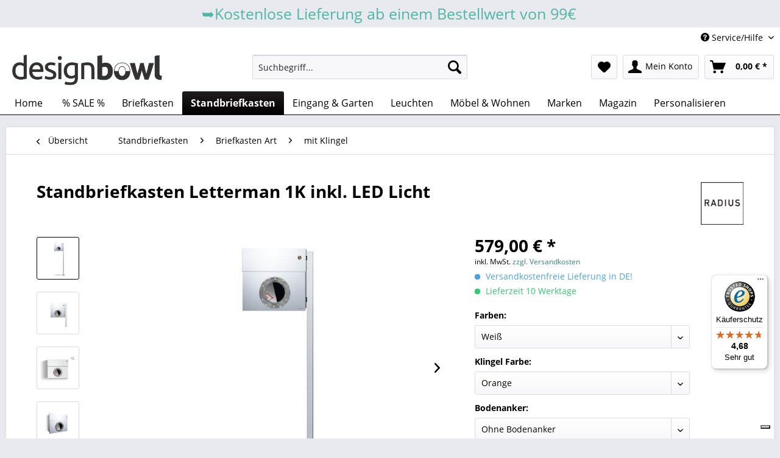

--- FILE ---
content_type: text/html; charset=UTF-8
request_url: https://www.designbowl.de/599/standbriefkasten-letterman-1k-inkl.-led-licht?c=121&number=563E-KOR
body_size: 21544
content:
<!DOCTYPE html> <html class="no-js" lang="de" itemscope="itemscope" itemtype="https://schema.org/WebPage"> <head> <meta charset="utf-8"><script>window.dataLayer = window.dataLayer || [];</script><script>window.dataLayer.push({"ecommerce":{"detail":{"actionField":{"list":"mit Klingel"},"products":[{"name":"Standbriefkasten Letterman 1K inkl. LED Licht","id":"563E-KOR","price":"579","brand":"Radius Design","category":"mit Klingel","variant":"Wei\u00df Orange Ohne Bodenanker"}]},"currencyCode":"EUR"},"google_tag_params":{"ecomm_pagetype":"product","ecomm_prodid":"563E-KOR"}});</script><!-- WbmTagManager -->
<script>
var googleTagManagerFunction = function(w,d,s,l,i) {
    w[l]=w[l]||[];
    w[l].push({'gtm.start':new Date().getTime(),event:'gtm.js'});
    var f=d.getElementsByTagName(s)[0],j=d.createElement(s),dl=l!='dataLayer'?'&l='+l:'';
    j.async=true;
    j.src='https://www.googletagmanager.com/gtm.js?id='+i+dl+'';
    f.parentNode.insertBefore(j,f);
};

setTimeout(() => {
    googleTagManagerFunction(window,document,'script','dataLayer','GTM-WDZ69RR');
}, 3000);
</script>
<!-- End WbmTagManager --> <meta name="author" content="" /> <meta name="robots" content="index,follow" /> <meta name="revisit-after" content="15 days" /> <meta name="keywords" content="Letterman, (RAL, 1K, cm, Die, Sie, Briefkasten, Edelstahl, Klingelschalter, Briefkastens, Ihres, Verschraubungen, Schloss, Pfosten, lässt, Zeitungen, Farben, damit, Ihren, Der" /> <meta name="description" content="Standbriefkasten Letterman 1K von Radius Design ✓ Viele Farben ✓ Günstige Preise ✓ Kostenlose Lieferung ✓ Stabiler Pfosten ✓" /> <meta property="og:type" content="product" /> <meta property="og:site_name" content="designbowl" /> <meta property="og:url" content="https://www.designbowl.de/599/standbriefkasten-letterman-1k-inkl.-led-licht" /> <meta property="og:title" content="Standbriefkasten Letterman 1K inkl. LED Licht" /> <meta property="og:description" content="Der Standbriefkasten Letterman 1K mit integrierter Klingel, eingebautem LED Licht und genug Platz für Ihre tägliche Post, besticht zusätzlich durch…" /> <meta property="og:image" content="https://www.designbowl.de/media/image/68/4b/f2/Standbriefkasten-Letterman-1K-weiss-mit-Klingel-orange.jpg" /> <meta property="product:brand" content="Radius Design" /> <meta property="product:price" content="579,00" /> <meta property="product:product_link" content="https://www.designbowl.de/599/standbriefkasten-letterman-1k-inkl.-led-licht" /> <meta name="twitter:card" content="product" /> <meta name="twitter:site" content="designbowl" /> <meta name="twitter:title" content="Standbriefkasten Letterman 1K inkl. LED Licht" /> <meta name="twitter:description" content="Der Standbriefkasten Letterman 1K mit integrierter Klingel, eingebautem LED Licht und genug Platz für Ihre tägliche Post, besticht zusätzlich durch…" /> <meta name="twitter:image" content="https://www.designbowl.de/media/image/68/4b/f2/Standbriefkasten-Letterman-1K-weiss-mit-Klingel-orange.jpg" /> <meta itemprop="copyrightHolder" content="designbowl" /> <meta itemprop="copyrightYear" content="2014" /> <meta itemprop="isFamilyFriendly" content="True" /> <meta itemprop="image" content="https://www.designbowl.de/media/image/e9/47/88/LOGO_designbowl_2016RutcEtivm7zHe.jpg" /> <meta name="viewport" content="width=device-width, initial-scale=1, maximum-scale=1,user-scalable=0"/> <meta name="mobile-web-app-capable" content="yes"> <meta name="apple-mobile-web-app-title" content="designbowl"> <meta name="apple-mobile-web-app-capable" content="yes"> <meta name="apple-mobile-web-app-status-bar-style" content="default"> <link rel="apple-touch-icon-precomposed" href="https://www.designbowl.de/media/image/f7/a1/18/O_vom_logo-150X150.jpg"> <link rel="shortcut icon" href="https://www.designbowl.de/media/image/01/26/d6/O_vom_logo-25X25.jpg"> <meta name="msapplication-navbutton-color" content="#000000" /> <meta name="application-name" content="designbowl" /> <meta name="msapplication-starturl" content="https://www.designbowl.de/" /> <meta name="msapplication-window" content="width=1024;height=768" /> <meta name="msapplication-TileImage" content="https://www.designbowl.de/media/image/f7/a1/18/O_vom_logo-150X150.jpg"> <meta name="msapplication-TileColor" content="#000000"> <meta name="theme-color" content="#000000" /> <link rel="canonical" href="https://www.designbowl.de/599/standbriefkasten-letterman-1k-inkl.-led-licht" /> <title itemprop="name"> Standbriefkasten Letterman 1K mit Klingel und LED Licht | designbowl</title> <link href="/web/cache/1762518423_6ae2557db4666761cac085d1bdea5912.css" media="all" rel="stylesheet" type="text/css" /> <style type="text/css"> .mega-menu .drop-down a.mega-item--level-0, .mega-menu .drop-down-tab-bar a.mega-item--level-0 { border-bottom: 1px solid #000000; } </style> <link type="text/css" media="all" rel="stylesheet" href="/engine/Shopware/Plugins/Community/Frontend/FlixxSocialMediaBar/Views/frontend/_resources/styles/smb.css?v130" /> <style type="text/css"> .flix-smb--right, .flix-smb--left { top: 200px; } .flix-smb__list { font-size: 100%; } .flix-smb__el { background-color: #FFFFFF; color: #000000; border-color: #FFF; } .flix-smb__link:hover { color: #000000 !important; } </style> <script type="text/javascript" src="//embeds.iubenda.com/widgets/c62317a8-0827-497a-a799-e6f64a3bbc44.js" async></script> </head> <body class="is--ctl-detail is--act-index is--no-sidebar" ><!-- WbmTagManager (noscript) -->
<noscript><iframe src="https://www.googletagmanager.com/ns.html?id=GTM-WDZ69RR"
            height="0" width="0" style="display:none;visibility:hidden"></iframe></noscript>
<!-- End WbmTagManager (noscript) --> <div data-paypalUnifiedMetaDataContainer="true" data-paypalUnifiedRestoreOrderNumberUrl="https://www.designbowl.de/widgets/PaypalUnifiedOrderNumber/restoreOrderNumber" class="is--hidden"> </div> <div class="page-wrap"> <noscript class="noscript-main"> <div class="alert is--warning"> <div class="alert--icon"> <i class="icon--element icon--warning"></i> </div> <div class="alert--content"> Um designbowl in vollem Umfang nutzen zu k&ouml;nnen, empfehlen wir Ihnen Javascript in Ihrem Browser zu aktiveren. </div> </div> </noscript> <header class="header-main"> <div class="emz-conversion-header" style="display: block;background-color: #e9e9f0;color: #4EB7A5;font-size: 25px;"> <div class="container" style="background-color: #e9e9f0;"> <div class="emz-conversion-desktop"> <div class="emz-conversion-header-column" style="width: calc(100% - 4px);text-align: center;"> </strong>➥Kostenlose Lieferung ab einem Bestellwert von 99€ </strong> </div> </div> <div class="emz-conversion-tablet"> <div class="emz-conversion-header-column" style="width: calc(100% - 3px);text-align: center;"> </strong>➥ Kostenlose Lieferung ab einem Bestellwert von 99€</strong> </div> </div> <div class="emz-conversion-mobile"> <div class="emz-conversion-header-column" style="width: 100%;text-align: center;"> </strong>➥ Kostenlose Lieferung ab einem Bestellwert von 99€</strong> </div> </div> </div> </div> <div class="top-bar"> <div class="container block-group"> <nav class="top-bar--navigation block" role="menubar">   <div class="navigation--entry entry--compare is--hidden" role="menuitem" aria-haspopup="true" data-drop-down-menu="true">   </div> <div class="navigation--entry entry--service has--drop-down" role="menuitem" aria-haspopup="true" data-drop-down-menu="true"> <i class="icon--service"></i> Service/Hilfe <ul class="service--list is--rounded" role="menu"> <li class="service--entry" role="menuitem"> <a class="service--link" href="https://www.designbowl.de/ueber-uns" title="Über uns" > Über uns </a> </li> <li class="service--entry" role="menuitem"> <a class="service--link" href="https://www.designbowl.de/kontaktformular" title="Kontakt" target="_self"> Kontakt </a> </li> <li class="service--entry" role="menuitem"> <a class="service--link" href="https://www.designbowl.de/lieferung-versandkosten" title="Lieferung &amp; Versandkosten" > Lieferung & Versandkosten </a> </li> <li class="service--entry" role="menuitem"> <a class="service--link" href="https://www.designbowl.de/widerrufsrecht" title="Widerrufsrecht" > Widerrufsrecht </a> </li> <li class="service--entry" role="menuitem"> <a class="service--link" href="https://www.designbowl.de/datenschutz" title="Datenschutz" > Datenschutz </a> </li> <li class="service--entry" role="menuitem"> <a class="service--link" href="https://www.designbowl.de/agb" title="AGB" > AGB </a> </li> <li class="service--entry" role="menuitem"> <a class="service--link" href="https://www.designbowl.de/impressum" title="Impressum" > Impressum </a> </li> </ul> </div> </nav> </div> </div> <div class="container header--navigation"> <div class="logo-main block-group" role="banner"> <div class="logo--shop block"> <a class="logo--link" href="https://www.designbowl.de/" title="designbowl - zur Startseite wechseln"> <picture> <source srcset="https://www.designbowl.de/media/image/e9/47/88/LOGO_designbowl_2016RutcEtivm7zHe.jpg" media="(min-width: 78.75em)"> <source srcset="https://www.designbowl.de/media/image/e9/47/88/LOGO_designbowl_2016RutcEtivm7zHe.jpg" media="(min-width: 64em)"> <source srcset="https://www.designbowl.de/media/image/e9/47/88/LOGO_designbowl_2016RutcEtivm7zHe.jpg" media="(min-width: 48em)"> <img srcset="https://www.designbowl.de/media/image/e9/47/88/LOGO_designbowl_2016RutcEtivm7zHe.jpg" alt="designbowl - zur Startseite wechseln" /> </picture> </a> </div> </div> <nav class="shop--navigation block-group"> <ul class="navigation--list block-group" role="menubar"> <li class="navigation--entry entry--menu-left" role="menuitem"> <a class="entry--link entry--trigger btn is--icon-left" href="#offcanvas--left" data-offcanvas="true" data-offCanvasSelector=".sidebar-main" aria-label="Menü"> <i class="icon--menu"></i> Menü </a> </li> <li class="navigation--entry entry--search" role="menuitem" data-search="true" aria-haspopup="true" data-minLength="3"> <a class="btn entry--link entry--trigger" href="#show-hide--search" title="Suche anzeigen / schließen" aria-label="Suche anzeigen / schließen"> <i class="icon--search"></i> <span class="search--display">Suchen</span> </a> <form action="/search" method="get" class="main-search--form"> <input type="search" name="sSearch" aria-label="Suchbegriff..." class="main-search--field" autocomplete="off" autocapitalize="off" placeholder="Suchbegriff..." maxlength="30" /> <button type="submit" class="main-search--button" aria-label="Suchen"> <i class="icon--search"></i> <span class="main-search--text">Suchen</span> </button> <div class="form--ajax-loader">&nbsp;</div> </form> <div class="main-search--results"></div> </li>  <li class="navigation--entry entry--notepad" role="menuitem"> <a href="https://www.designbowl.de/note" title="Merkzettel" aria-label="Merkzettel" class="btn"> <i class="icon--heart"></i> </a> </li> <li class="navigation--entry entry--account" role="menuitem" data-offcanvas="true" data-offCanvasSelector=".account--dropdown-navigation"> <a href="https://www.designbowl.de/account" title="Mein Konto" aria-label="Mein Konto" class="btn is--icon-left entry--link account--link"> <i class="icon--account"></i> <span class="account--display"> Mein Konto </span> </a> </li> <li class="navigation--entry entry--cart" role="menuitem"> <a class="btn is--icon-left cart--link" href="https://www.designbowl.de/checkout/cart" title="Warenkorb" aria-label="Warenkorb"> <span class="cart--display"> Warenkorb </span> <span class="badge is--primary is--minimal cart--quantity is--hidden">0</span> <i class="icon--basket"></i> <span class="cart--amount"> 0,00&nbsp;&euro; * </span> </a> <div class="ajax-loader">&nbsp;</div> </li>  </ul> </nav> <div class="container--ajax-cart" data-collapse-cart="true" data-displayMode="offcanvas"></div> </div> </header> <nav class="navigation-main"> <div class="container" data-menu-scroller="true" data-listSelector=".navigation--list.container" data-viewPortSelector=".navigation--list-wrapper"> <div class="navigation--list-wrapper"> <ul class="navigation--list container" role="menubar" itemscope="itemscope" itemtype="https://schema.org/SiteNavigationElement"> <li class="navigation--entry is--home" role="menuitem"> <a class="navigation--link is--first" href="https://www.designbowl.de/" title="Home" itemprop="url"> <span itemprop="name">Home</span> </a> </li> <li class="navigation--entry" role="menuitem"><a class="navigation--link" href="https://www.designbowl.de/sale-design-briefkaesten-regale-leuchten" title="% SALE %" aria-label="% SALE %" itemprop="url"><span itemprop="name">% SALE %</span></a></li><li class="navigation--entry" role="menuitem"><a class="navigation--link" href="https://www.designbowl.de/briefkasten/" title="Briefkasten" aria-label="Briefkasten" itemprop="url"><span itemprop="name">Briefkasten</span></a></li><li class="navigation--entry is--active" role="menuitem"><a class="navigation--link is--active" href="https://www.designbowl.de/standbriefkasten/" title="Standbriefkasten" aria-label="Standbriefkasten" itemprop="url"><span itemprop="name">Standbriefkasten</span></a></li><li class="navigation--entry" role="menuitem"><a class="navigation--link" href="https://www.designbowl.de/eingang-garten/" title="Eingang & Garten" aria-label="Eingang & Garten" itemprop="url"><span itemprop="name">Eingang & Garten</span></a></li><li class="navigation--entry" role="menuitem"><a class="navigation--link" href="https://www.designbowl.de/leuchten/" title="Leuchten" aria-label="Leuchten" itemprop="url"><span itemprop="name">Leuchten</span></a></li><li class="navigation--entry" role="menuitem"><a class="navigation--link" href="https://www.designbowl.de/moebel-wohnen/" title="Möbel & Wohnen" aria-label="Möbel & Wohnen" itemprop="url"><span itemprop="name">Möbel & Wohnen</span></a></li><li class="navigation--entry" role="menuitem"><a class="navigation--link" href="https://www.designbowl.de/radius-design/" title="Marken" aria-label="Marken" itemprop="url" target="_parent"><span itemprop="name">Marken</span></a></li><li class="navigation--entry" role="menuitem"><a class="navigation--link" href="https://www.designbowl.de/magazin/" title="Magazin" aria-label="Magazin" itemprop="url"><span itemprop="name">Magazin</span></a></li><li class="navigation--entry" role="menuitem"><a class="navigation--link" href="https://www.designbowl.de/personalisieren" title="Personalisieren" aria-label="Personalisieren" itemprop="url" target="_parent"><span itemprop="name">Personalisieren</span></a></li> </ul> </div>        <div class="advanced-menu" data-advanced-menu="true" data-hoverDelay="0"> <div class="menu--container"> </div> <div class="menu--container"> <div class="mega-menu"> <div class="drop-down grid-col-12"> <div class="grid-row"> <div class="grid-col-3"> <a href="https://www.designbowl.de/wandbriefkasten/" title="Wandbriefkasten" class="mega-item--level-0" itemprop="url">Wandbriefkasten</a> <ul class="mega-menu--level-1">   <li class="image-description mega-item--level-1 size-80" role="menuitem"> <a href="https://www.designbowl.de/briefkasten-bullauge/" title="mit Bullauge" itemprop="url"> <img src="https://www.designbowl.de/media/image/1e/76/8b/Briefkasten-mit-Bullauge-Menue.jpg" alt="list images"> mit Bullauge</a> </li>  <li class="image-description mega-item--level-1 size-80" role="menuitem"> <a href="https://www.designbowl.de/briefkasten-mit-zeitungsfach/" title="mit Zeitungsfach" itemprop="url"> <img src="https://www.designbowl.de/media/image/1c/e1/c4/Briefkasten-Anthrazit-RAL-7016-Menue.jpg" alt="list images"> mit Zeitungsfach</a> </li>  <li class="image-description mega-item--level-1 size-80" role="menuitem"> <a href="https://www.designbowl.de/briefkasten-mit-klingel/" title="mit Klingel" itemprop="url"> <img src="https://www.designbowl.de/media/image/df/d0/5f/Briefkasten-mit-Klingel-Menue.jpg" alt="list images"> mit Klingel</a> </li> </ul> </div> <div class="grid-col-3"> <a href="https://www.designbowl.de/briefkasten-letterman/" title="Letterman " class="mega-item--level-0" itemprop="url">Letterman </a> <ul class="mega-menu--level-1">   <li class="image-description mega-item--level-1 size-80" role="menuitem"> <a href="https://www.designbowl.de/briefkasten-letterman-m/" title="Letterman M" itemprop="url"> <img src="https://www.designbowl.de/media/image/f3/ee/4f/Briefkasten-Letterman-M-Menue.jpg" alt="list images"> Letterman M</a> </li>  <li class="image-description mega-item--level-1 size-80" role="menuitem"> <a href="https://www.designbowl.de/briefkasten-letterman-mb/" title="Letterman MB" itemprop="url"> <img src="https://www.designbowl.de/media/image/0d/b4/a9/Briefkasten-Letterman-MB.jpg" alt="list images"> Letterman MB</a> </li>  <li class="image-description mega-item--level-1 size-80" role="menuitem"> <a href="https://www.designbowl.de/briefkasten-letterman-1/" title="Letterman 1" itemprop="url"> <img src="https://www.designbowl.de/media/image/57/44/fa/Briefkasten-Menue-Letterman-1.jpg" alt="list images"> Letterman 1</a> </li>  <li class="image-description mega-item--level-1 size-80" role="menuitem"> <a href="https://www.designbowl.de/briefkasten-letterman-2/" title="Letterman 2" itemprop="url"> <img src="https://www.designbowl.de/media/image/1e/76/8b/Briefkasten-mit-Bullauge-Menue.jpg" alt="list images"> Letterman 2</a> </li> </ul></div> <div class="grid-col-3"> <a class="mega-item--level-0">&nbsp;</a> <ul class="mega-menu--level-1">  <li class="image-description mega-item--level-1 size-80" role="menuitem"> <a href="https://www.designbowl.de/briefkasten-letterman-3/" title="Letterman 3" itemprop="url"> <img src="https://www.designbowl.de/media/image/a7/9b/50/Design-Briefkasten-Menue.jpg" alt="list images"> Letterman 3</a> </li>  <li class="image-description mega-item--level-1 size-80" role="menuitem"> <a href="https://www.designbowl.de/briefkasten-letterman-4/" title="Letterman 4" itemprop="url"> <img src="https://www.designbowl.de/media/image/33/d2/aa/Briefkasten-Letterman-4-Menue.jpg" alt="list images"> Letterman 4</a> </li>  <li class="image-description mega-item--level-1 size-80" role="menuitem"> <a href="https://www.designbowl.de/briefkasten-letterman-5/" title="Letterman 5" itemprop="url"> <img src="https://www.designbowl.de/media/image/1c/e1/c4/Briefkasten-Anthrazit-RAL-7016-Menue.jpg" alt="list images"> Letterman 5</a> </li>  <li class="image-description mega-item--level-1 size-80" role="menuitem"> <a href="https://www.designbowl.de/briefkasten/letterman/letterman-6/" title="Letterman 6" itemprop="url"> <img src="https://www.designbowl.de/media/image/2c/31/07/578-g-Letterman-6-anthrazit-FreistellerbuYOA42gi1w2R.jpg" alt="list images"> Letterman 6</a> </li> </ul></div> <div class="grid-col-3"> <a class="mega-item--level-0">&nbsp;</a> <ul class="mega-menu--level-1">  <li class="image-description mega-item--level-1 size-80" role="menuitem"> <a href="https://www.designbowl.de/briefkasten-letterman-xxl/" title="Letterman XXL" itemprop="url"> <img src="https://www.designbowl.de/media/image/58/ed/29/550-G_letterman_xxl_freistellerO5gPA9nJo0rBN.jpg" alt="list images"> Letterman XXL</a> </li>  <li class="image-description mega-item--level-1 size-80" role="menuitem"> <a href="https://www.designbowl.de/briefkasten/letterman/letterman-xxl-2/" title="Letterman XXL 2" itemprop="url"> <img src="https://www.designbowl.de/media/image/25/77/42/Briefkasten-Letterman-XXL-MenuemB8oc9thpm4MW.jpg" alt="list images"> Letterman XXL 2</a> </li>  <li class="image-description mega-item--level-1 size-80" role="menuitem"> <a href="https://www.designbowl.de/briefkasten/letterman/letterman-zubehoer/" title="Letterman Zubehör" itemprop="url"> <img src="https://www.designbowl.de/media/image/bb/c5/9f/Screenshot-174bu1Sgj0DiJwBQ.png" alt="list images"> Letterman Zubehör</a> </li> </ul> </div> </div> </div> </div> </div> <div class="menu--container"> <div class="mega-menu"> <div class="drop-down grid-col-12"> <div class="grid-row"> <div class="grid-col-3"> <a href="https://www.designbowl.de/standbriefkasten-art/" title="Briefkasten Art" class="mega-item--level-0" itemprop="url">Briefkasten Art</a> <ul class="mega-menu--level-1">   <li class="image-description mega-item--level-1 size-80" role="menuitem"> <a href="https://www.designbowl.de/standbriefkasten-mit-klingel/" title="mit Klingel" itemprop="url"> <img src="https://www.designbowl.de/media/image/df/d0/5f/Briefkasten-mit-Klingel-Menue.jpg" alt="list images"> mit Klingel</a> </li>  <li class="image-description mega-item--level-1 size-80" role="menuitem"> <a href="https://www.designbowl.de/standbriefkasten-mit-zeitungsfach/" title="mit Zeitungsfach" itemprop="url"> <img src="https://www.designbowl.de/media/image/90/68/cb/Standbriefkasten-mit-Zeitungsfach-Menue.jpg" alt="list images"> mit Zeitungsfach</a> </li>  <li class="image-description mega-item--level-1 size-80" role="menuitem"> <a href="https://www.designbowl.de/briefkasten-freistehend/" title="freistehend" itemprop="url"> <img src="https://www.designbowl.de/media/image/9d/1d/db/Standbriefkasten-mit-Standfuss-menue.jpg" alt="list images"> freistehend</a> </li>  <li class="image-description mega-item--level-1 size-80" role="menuitem"> <a href="https://www.designbowl.de/paketbriefkasten/" title="Paketbriefkasten" itemprop="url"> <img src="https://www.designbowl.de/media/image/20/83/67/Briefkastensaeule-Letterman-Menue.jpg" alt="list images"> Paketbriefkasten</a> </li> </ul> </div> <div class="grid-col-3"> <a href="https://www.designbowl.de/standbriefkasten-letterman/" title="Letterman" class="mega-item--level-0" itemprop="url">Letterman</a> <ul class="mega-menu--level-1">   <li class="image-description mega-item--level-1 size-80" role="menuitem"> <a href="https://www.designbowl.de/standbriefkasten-letterman-m/" title="Letterman M" itemprop="url"> <img src="https://www.designbowl.de/media/image/6a/a6/e7/Standbriefkasten-Letterman-M-Menue.jpg" alt="list images"> Letterman M</a> </li>  <li class="image-description mega-item--level-1 size-80" role="menuitem"> <a href="https://www.designbowl.de/standbriefkasten-letterman-mb/" title="Letterman MB" itemprop="url"> <img src="https://www.designbowl.de/media/image/82/33/ae/Standbriefkasten-Letterman-MB.jpg" alt="list images"> Letterman MB</a> </li>  <li class="image-description mega-item--level-1 size-80" role="menuitem"> <a href="https://www.designbowl.de/standbriefkasten-letterman-1/" title="Letterman 1" itemprop="url"> <img src="https://www.designbowl.de/media/image/d0/c4/77/Standbriefkasten-Letterman-1-Menue.jpg" alt="list images"> Letterman 1</a> </li>  <li class="image-description mega-item--level-1 size-80" role="menuitem"> <a href="https://www.designbowl.de/standbriefkasten-letterman-2/" title="Letterman 2" itemprop="url"> <img src="https://www.designbowl.de/media/image/c7/2d/ff/Standbriefkasten-Letterman-2-Menue.jpg" alt="list images"> Letterman 2</a> </li> </ul></div> <div class="grid-col-3"> <a class="mega-item--level-0">&nbsp;</a> <ul class="mega-menu--level-1">  <li class="image-description mega-item--level-1 size-80" role="menuitem"> <a href="https://www.designbowl.de/standbriefkasten-letterman-4/" title="Letterman 4" itemprop="url"> <img src="https://www.designbowl.de/media/image/00/cc/f7/Standbriefkasten-Letterman-4-Menue.jpg" alt="list images"> Letterman 4</a> </li>  <li class="image-description mega-item--level-1 size-80" role="menuitem"> <a href="https://www.designbowl.de/standbriefkasten-letterman-5/" title="Letterman 5" itemprop="url"> <img src="https://www.designbowl.de/media/image/90/68/cb/Standbriefkasten-mit-Zeitungsfach-Menue.jpg" alt="list images"> Letterman 5</a> </li>  <li class="image-description mega-item--level-1 size-80" role="menuitem"> <a href="https://www.designbowl.de/standbriefkasten-letterman-6/" title="Letterman 6" itemprop="url"> <img src="https://www.designbowl.de/media/image/8b/aa/f9/578GP_Anthra_Pfosten_Letterman_VI.jpg" alt="list images"> Letterman 6</a> </li>  <li class="image-description mega-item--level-1 size-80" role="menuitem"> <a href="https://www.designbowl.de/standbriefkasten-letterman-xxl/" title="Letterman XXL" itemprop="url"> <img src="https://www.designbowl.de/media/image/09/1c/82/Standbriefkasten-Letterman-XXL-2-Menue.jpg" alt="list images"> Letterman XXL</a> </li> </ul></div> <div class="grid-col-3"> <a class="mega-item--level-0">&nbsp;</a> <ul class="mega-menu--level-1">  <li class="image-description mega-item--level-1 size-80" role="menuitem"> <a href="https://www.designbowl.de/standbriefkasten-letterman-xxl-2/" title="Letterman XXL 2" itemprop="url"> <img src="https://www.designbowl.de/media/image/0e/ce/49/Standbriefkasten-Letterman-XXL-Menue.jpg" alt="list images"> Letterman XXL 2</a> </li>  <li class="image-description mega-item--level-1 size-80" role="menuitem"> <a href="https://www.designbowl.de/standbriefkasten/letterman/letterman-zubehoer/" title="Letterman Zubehör" itemprop="url"> <img src="https://www.designbowl.de/media/image/5d/f7/88/Briefkasten-Zubehoer.jpg" alt="list images"> Letterman Zubehör</a> </li> </ul> </div> </div> </div> </div> </div> <div class="menu--container"> <div class="mega-menu"> <div class="drop-down grid-col-12"> <div class="grid-row"> <div class="grid-col-3"> <li class="image-description mega-item--level-0 size-80" role="menuitem"> <a href="https://www.designbowl.de/eingang-garten/aussenleuchten/" title="Aussenleuchten" itemprop="url"> <img src="https://www.designbowl.de/media/image/7a/39/83/950-MG-Hausnummer-mittig-2023-webYvjeLVbxKZIHT.jpg" alt="list images"> Aussenleuchten</a> </li> </div> <div class="grid-col-3"> <li class="image-description mega-item--level-0 size-80" role="menuitem"> <a href="https://www.designbowl.de/eingang-garten/gravurtafel/" title="Gravurtafel" itemprop="url"> <img src="https://www.designbowl.de/media/image/35/3b/bb/Gravurtafel-Menu.jpg" alt="list images"> Gravurtafel</a> </li> </div> <div class="grid-col-3"> <li class="image-description mega-item--level-0 size-80" role="menuitem"> <a href="https://www.designbowl.de/eingang-garten/klingelschalter/" title="Klingelschalter" itemprop="url"> <img src="https://www.designbowl.de/media/image/d9/95/f2/Klingelschalter.jpg" alt="list images"> Klingelschalter</a> </li> </div> <div class="grid-col-3"> <li class="image-description mega-item--level-0 size-80" role="menuitem"> <a href="https://www.designbowl.de/eingang-garten/hausnummern/" title="Hausnummern" itemprop="url"> <img src="https://www.designbowl.de/media/image/a0/8b/e7/Hausnummer.jpg" alt="list images"> Hausnummern</a> </li> </div> <div class="grid-col-3"> <li class="image-description mega-item--level-0 size-80" role="menuitem"> <a href="https://www.designbowl.de/eingang-garten/garderoben/" title="Garderoben" itemprop="url"> <img src="https://www.designbowl.de/media/image/09/86/cf/709a_koeln_1080o7fm2IpJb2ael.jpg" alt="list images"> Garderoben</a> </li> </div> <div class="grid-col-3"> <li class="image-description mega-item--level-0 size-80" role="menuitem"> <a href="https://www.designbowl.de/eingang-garten/fussmatten/" title="Fußmatten" itemprop="url"> <img src="https://www.designbowl.de/media/image/6e/27/a0/Fussmatte_Designbowl.jpg" alt="list images"> Fußmatten</a> </li> </div> <div class="grid-col-3"> <li class="image-description mega-item--level-0 size-80" role="menuitem"> <a href="https://www.designbowl.de/eingang-garten/vogelhaeuser/" title="Vogelhäuser" itemprop="url"> <img src="https://www.designbowl.de/media/image/00/62/f7/Vogelhaus-Radius-Design-Orange.jpg" alt="list images"> Vogelhäuser</a> </li> </div> <div class="grid-col-3"> <li class="image-description mega-item--level-0 size-80" role="menuitem"> <a href="https://www.designbowl.de/eingang-garten/blumenkaesten/" title="Blumenkästen" itemprop="url"> <img src="https://www.designbowl.de/media/image/39/06/05/Blumenkasten-Edelstahl.jpg" alt="list images"> Blumenkästen</a> </li> </div> </div> </div> </div> </div> <div class="menu--container"> <div class="mega-menu"> <div class="drop-down grid-col-12"> <div class="grid-row"> <div class="grid-col-3"> <li class="image-description mega-item--level-0 size-80" role="menuitem"> <a href="https://www.designbowl.de/leuchten/akkuleuchten/" title="Akkuleuchten" itemprop="url"> <img src="https://www.designbowl.de/media/image/d1/85/e0/1180C_liberty_tisch_silberulfGsU8zEHAbJ.jpg" alt="list images"> Akkuleuchten</a> </li> </div> <div class="grid-col-3"> <li class="image-description mega-item--level-0 size-80" role="menuitem"> <a href="https://www.designbowl.de/leuchten/schreibtischleuchten/" title="Schreibtischleuchten" itemprop="url"> <img src="https://www.designbowl.de/media/image/71/90/d5/930-E_T_Ambiente_DSC2169-Expanded.jpg" alt="list images"> Schreibtischleuchten</a> </li> </div> <div class="grid-col-3"> <li class="image-description mega-item--level-0 size-80" role="menuitem"> <a href="https://www.designbowl.de/leuchten/stehleuchten/" title="Stehleuchten" itemprop="url"> <img src="https://www.designbowl.de/media/image/db/c7/04/Bascia_Duo_Foto_Studio_Leica_Print-9.jpg" alt="list images"> Stehleuchten</a> </li> </div> <div class="grid-col-3"> <li class="image-description mega-item--level-0 size-80" role="menuitem"> <a href="https://www.designbowl.de/leuchten/aussenleuchten/" title="Aussenleuchten" itemprop="url"> <img src="https://www.designbowl.de/media/image/7a/39/83/950-MG-Hausnummer-mittig-2023-webYvjeLVbxKZIHT.jpg" alt="list images"> Aussenleuchten</a> </li> </div> </div> </div> </div> </div> <div class="menu--container"> <div class="mega-menu"> <div class="drop-down grid-col-12"> <div class="grid-row"> <div class="grid-col-3"> <a href="https://www.designbowl.de/moebel-wohnen/regale/" title="Regale" class="mega-item--level-0" itemprop="url">Regale</a> <ul class="mega-menu--level-1">   <li class="image-description mega-item--level-1 size-80" role="menuitem"> <a href="https://www.designbowl.de/moebel-wohnen/regale/wandregale/" title="Wandregale " itemprop="url"> <img src="https://www.designbowl.de/media/image/de/42/1d/1200-E-L-Ambiente_Wandregal_Booksbaum_1100x1100_7.jpg" alt="list images"> Wandregale </a> </li>  <li class="image-description mega-item--level-1 size-80" role="menuitem"> <a href="https://www.designbowl.de/moebel-wohnen/regale/standregale/" title="Standregale" itemprop="url"> <img src="https://www.designbowl.de/media/image/d2/06/63/716b_booksbaum_10804lmGsd9A70pXq.jpg" alt="list images"> Standregale</a> </li>  <li class="image-description mega-item--level-1 size-80" role="menuitem"> <a href="https://www.designbowl.de/moebel-wohnen/regale/kaminholzregale/" title="Kaminholzregale" itemprop="url"> <img src="https://www.designbowl.de/media/image/fc/88/9c/728a_wooden_tree_bwb_1080.jpg" alt="list images"> Kaminholzregale</a> </li>  <li class="image-description mega-item--level-1 size-80" role="menuitem"> <a href="https://www.designbowl.de/moebel-wohnen/regale/zeitschriftenhalter/" title="Zeitschriftenhalter" itemprop="url"> <img src="https://www.designbowl.de/media/image/0c/72/41/528b_news.jpg" alt="list images"> Zeitschriftenhalter</a> </li> </ul></div> <div class="grid-col-3"> <a class="mega-item--level-0">&nbsp;</a> <ul class="mega-menu--level-1">  <li class="image-description mega-item--level-1 size-80" role="menuitem"> <a href="https://www.designbowl.de/moebel-wohnen/regale/flaschenregale/" title="Flaschenregale" itemprop="url"> <img src="https://www.designbowl.de/media/image/34/dc/fb/523a_weinrack_1080.jpg" alt="list images"> Flaschenregale</a> </li> </ul> </div> <div class="grid-col-3"> <a href="https://www.designbowl.de/moebel-wohnen/moebel/" title="Möbel" class="mega-item--level-0" itemprop="url">Möbel</a> <ul class="mega-menu--level-1">   <li class="image-description mega-item--level-1 size-80" role="menuitem"> <a href="https://www.designbowl.de/moebel-wohnen/moebel/stuehle/" title="Stühle" itemprop="url"> <img src="https://www.designbowl.de/media/image/52/g0/28/Muse_t_nord_dekodetails_04.jpg" alt="list images"> Stühle</a> </li>  <li class="image-description mega-item--level-1 size-80" role="menuitem"> <a href="https://www.designbowl.de/moebel-wohnen/moebel/tische/" title="Tische" itemprop="url"> <img src="https://www.designbowl.de/media/image/f9/b9/d7/755a_mmp_ambiente_ohne_leuchte_1080.jpg" alt="list images"> Tische</a> </li> </ul> </div> <div class="grid-col-3"> <a href="https://www.designbowl.de/moebel-wohnen/badausstattung/" title="Badausstattung" class="mega-item--level-0" itemprop="url">Badausstattung</a> <ul class="mega-menu--level-1">   <li class="image-description mega-item--level-1 size-80" role="menuitem"> <a href="https://www.designbowl.de/moebel-wohnen/badausstattung/badaccessoires/" title="Badaccessoires" itemprop="url"> <img src="https://www.designbowl.de/media/image/ea/ca/cf/radius-puro-ersatzrollenhalter-zum-kleben-schwarz-a055588-002-32.jpg" alt="list images"> Badaccessoires</a> </li>  <li class="image-description mega-item--level-1 size-80" role="menuitem"> <a href="https://www.designbowl.de/moebel-wohnen/badausstattung/verbandskasten/" title="Verbandskasten" itemprop="url"> <img src="https://www.designbowl.de/media/image/ff/74/4b/514a_verbandskasten_home_1080.jpg" alt="list images"> Verbandskasten</a> </li> </ul> </div> <div class="grid-col-3"> <a href="https://www.designbowl.de/moebel-wohnen/ethanol-kamine/" title="Ethanol Kamine" class="mega-item--level-0" itemprop="url">Ethanol Kamine</a> <ul class="mega-menu--level-1">   <li class="image-description mega-item--level-1 size-80" role="menuitem"> <a href="https://www.designbowl.de/moebel-wohnen/ethanol-kamine/wandkamine/" title="Wandkamine" itemprop="url"> <img src="https://www.designbowl.de/media/image/9c/aa/f1/Ethanol-Kamin-Radius-Design-Wall-Flame-2-Hochglanz-Weiss-Glas-klarr2UFjnXQvGDYS.jpg" alt="list images"> Wandkamine</a> </li>  <li class="image-description mega-item--level-1 size-80" role="menuitem"> <a href="https://www.designbowl.de/moebel-wohnen/ethanol-kamine/standkamine/" title="Standkamine" itemprop="url"> <img src="https://www.designbowl.de/media/image/57/41/8a/Ethanol-Kamin-High-Flame-Weiss-Ambiente-1VLGOqnAXR52ch.jpg" alt="list images"> Standkamine</a> </li> </ul> </div> <div class="grid-col-3"> <a href="https://www.designbowl.de/moebel-wohnen/wohnaccessoires-deko/" title="Wohnaccessoires &amp; Deko" class="mega-item--level-0" itemprop="url">Wohnaccessoires & Deko</a> <ul class="mega-menu--level-1">   <li class="image-description mega-item--level-1 size-80" role="menuitem"> <a href="https://www.designbowl.de/moebel-wohnen/wohnaccessoires-deko/wanduhr/" title="Wanduhr" itemprop="url"> <img src="https://www.designbowl.de/media/image/27/23/4d/WallClock_3.jpg" alt="list images"> Wanduhr</a> </li>  <li class="image-description mega-item--level-1 size-80" role="menuitem"> <a href="https://www.designbowl.de/moebel-wohnen/wohnaccessoires-deko/skyline-staedte-teelichthalter/" title="Skyline Städte-Teelichthalter" itemprop="url"> <img src="https://www.designbowl.de/media/image/c2/13/ee/711a_radius_city_licht_koeln_hinten_10802aB34qmthpAEn.jpg" alt="list images"> Skyline Städte-Teelichthalter</a> </li> </ul> </div> </div> </div> </div> </div> <div class="menu--container"> <div class="mega-menu"> <div class="drop-down grid-col-12"> <div class="grid-row"> <div class="grid-col-3"> <li class="image-description mega-item--level-0 size-80" role="menuitem"> <a href="https://www.designbowl.de/radius-design/" title="Radius Design" itemprop="url"> <img src="https://www.designbowl.de/media/image/92/56/3a/Radius-Design.jpg" alt="list images"> Radius Design</a> </li> </div> <div class="grid-col-3"> <li class="image-description mega-item--level-0 size-80" role="menuitem"> <a href="https://www.designbowl.de/serafini/" title="Serafini" itemprop="url"> <img src="https://www.designbowl.de/media/image/g0/89/0b/Serafini-Briefkasten.jpg" alt="list images"> Serafini</a> </li> </div> <div class="grid-col-3"> <li class="image-description mega-item--level-0 size-80" role="menuitem"> <a href="https://www.designbowl.de/max-knobloch/" title="Knobloch" itemprop="url"> <img src="https://www.designbowl.de/media/image/f1/2c/d0/Max-knobloch-Briefkasten.jpg" alt="list images"> Knobloch</a> </li> </div> </div> </div> </div> </div> <div class="menu--container"> </div> <div class="menu--container"> </div> </div>  </div> </nav> <section class="content-main container block-group"> <nav class="content--breadcrumb block"> <a class="breadcrumb--button breadcrumb--link" href="https://www.designbowl.de/standbriefkasten-mit-klingel/" title="Übersicht"> <i class="icon--arrow-left"></i> <span class="breadcrumb--title">Übersicht</span> </a> <ul class="breadcrumb--list" role="menu" itemscope itemtype="https://schema.org/BreadcrumbList"> <li role="menuitem" class="breadcrumb--entry" itemprop="itemListElement" itemscope itemtype="https://schema.org/ListItem"> <a class="breadcrumb--link" href="https://www.designbowl.de/standbriefkasten/" title="Standbriefkasten" itemprop="item"> <link itemprop="url" href="https://www.designbowl.de/standbriefkasten/" /> <span class="breadcrumb--title" itemprop="name">Standbriefkasten</span> </a> <meta itemprop="position" content="0" /> </li> <li role="none" class="breadcrumb--separator"> <i class="icon--arrow-right"></i> </li> <li role="menuitem" class="breadcrumb--entry" itemprop="itemListElement" itemscope itemtype="https://schema.org/ListItem"> <a class="breadcrumb--link" href="https://www.designbowl.de/standbriefkasten-art/" title="Briefkasten Art" itemprop="item"> <link itemprop="url" href="https://www.designbowl.de/standbriefkasten-art/" /> <span class="breadcrumb--title" itemprop="name">Briefkasten Art</span> </a> <meta itemprop="position" content="1" /> </li> <li role="none" class="breadcrumb--separator"> <i class="icon--arrow-right"></i> </li> <li role="menuitem" class="breadcrumb--entry is--active" itemprop="itemListElement" itemscope itemtype="https://schema.org/ListItem"> <a class="breadcrumb--link" href="https://www.designbowl.de/standbriefkasten-mit-klingel/" title="mit Klingel" itemprop="item"> <link itemprop="url" href="https://www.designbowl.de/standbriefkasten-mit-klingel/" /> <span class="breadcrumb--title" itemprop="name">mit Klingel</span> </a> <meta itemprop="position" content="2" /> </li> </ul> </nav> <nav class="product--navigation"> <a href="#" class="navigation--link link--prev"> <div class="link--prev-button"> <span class="link--prev-inner">Zurück</span> </div> <div class="image--wrapper"> <div class="image--container"></div> </div> </a> <a href="#" class="navigation--link link--next"> <div class="link--next-button"> <span class="link--next-inner">Vor</span> </div> <div class="image--wrapper"> <div class="image--container"></div> </div> </a> </nav> <div class="content-main--inner"> <aside class="sidebar-main off-canvas"> <div class="navigation--smartphone"> <ul class="navigation--list "> <li class="navigation--entry entry--close-off-canvas"> <a href="#close-categories-menu" title="Menü schließen" class="navigation--link"> Menü schließen <i class="icon--arrow-right"></i> </a> </li> </ul> <div class="mobile--switches">   </div> </div> <div class="sidebar--categories-wrapper" data-subcategory-nav="true" data-mainCategoryId="54" data-categoryId="121" data-fetchUrl="/widgets/listing/getCategory/categoryId/121"> <div class="categories--headline navigation--headline"> Kategorien </div> <div class="sidebar--categories-navigation"> <ul class="sidebar--navigation categories--navigation navigation--list is--drop-down is--level0 is--rounded" role="menu"> <li class="navigation--entry" role="menuitem"> <a class="navigation--link" href="https://www.designbowl.de/sale-design-briefkaesten-regale-leuchten" data-categoryId="115" data-fetchUrl="/widgets/listing/getCategory/categoryId/115" title="% SALE %" > % SALE % </a> </li> <li class="navigation--entry has--sub-children" role="menuitem"> <a class="navigation--link link--go-forward" href="https://www.designbowl.de/briefkasten/" data-categoryId="37" data-fetchUrl="/widgets/listing/getCategory/categoryId/37" title="Briefkasten" > Briefkasten <span class="is--icon-right"> <i class="icon--arrow-right"></i> </span> </a> </li> <li class="navigation--entry is--active has--sub-categories has--sub-children" role="menuitem"> <a class="navigation--link is--active has--sub-categories link--go-forward" href="https://www.designbowl.de/standbriefkasten/" data-categoryId="119" data-fetchUrl="/widgets/listing/getCategory/categoryId/119" title="Standbriefkasten" > Standbriefkasten <span class="is--icon-right"> <i class="icon--arrow-right"></i> </span> </a> <ul class="sidebar--navigation categories--navigation navigation--list is--level1 is--rounded" role="menu"> <li class="navigation--entry is--active has--sub-categories has--sub-children" role="menuitem"> <a class="navigation--link is--active has--sub-categories link--go-forward" href="https://www.designbowl.de/standbriefkasten-art/" data-categoryId="120" data-fetchUrl="/widgets/listing/getCategory/categoryId/120" title="Briefkasten Art" > Briefkasten Art <span class="is--icon-right"> <i class="icon--arrow-right"></i> </span> </a> <ul class="sidebar--navigation categories--navigation navigation--list is--level2 navigation--level-high is--rounded" role="menu"> <li class="navigation--entry is--active" role="menuitem"> <a class="navigation--link is--active" href="https://www.designbowl.de/standbriefkasten-mit-klingel/" data-categoryId="121" data-fetchUrl="/widgets/listing/getCategory/categoryId/121" title="mit Klingel" > mit Klingel </a> </li> <li class="navigation--entry" role="menuitem"> <a class="navigation--link" href="https://www.designbowl.de/standbriefkasten-mit-zeitungsfach/" data-categoryId="122" data-fetchUrl="/widgets/listing/getCategory/categoryId/122" title="mit Zeitungsfach" > mit Zeitungsfach </a> </li> <li class="navigation--entry" role="menuitem"> <a class="navigation--link" href="https://www.designbowl.de/briefkasten-freistehend/" data-categoryId="123" data-fetchUrl="/widgets/listing/getCategory/categoryId/123" title="freistehend" > freistehend </a> </li> <li class="navigation--entry" role="menuitem"> <a class="navigation--link" href="https://www.designbowl.de/paketbriefkasten/" data-categoryId="124" data-fetchUrl="/widgets/listing/getCategory/categoryId/124" title="Paketbriefkasten" > Paketbriefkasten </a> </li> </ul> </li> <li class="navigation--entry has--sub-children" role="menuitem"> <a class="navigation--link link--go-forward" href="https://www.designbowl.de/standbriefkasten-letterman/" data-categoryId="130" data-fetchUrl="/widgets/listing/getCategory/categoryId/130" title="Letterman" > Letterman <span class="is--icon-right"> <i class="icon--arrow-right"></i> </span> </a> </li> </ul> </li> <li class="navigation--entry has--sub-children" role="menuitem"> <a class="navigation--link link--go-forward" href="https://www.designbowl.de/eingang-garten/" data-categoryId="154" data-fetchUrl="/widgets/listing/getCategory/categoryId/154" title="Eingang &amp; Garten" > Eingang & Garten <span class="is--icon-right"> <i class="icon--arrow-right"></i> </span> </a> </li> <li class="navigation--entry has--sub-children" role="menuitem"> <a class="navigation--link link--go-forward" href="https://www.designbowl.de/leuchten/" data-categoryId="215" data-fetchUrl="/widgets/listing/getCategory/categoryId/215" title="Leuchten" > Leuchten <span class="is--icon-right"> <i class="icon--arrow-right"></i> </span> </a> </li> <li class="navigation--entry has--sub-children" role="menuitem"> <a class="navigation--link link--go-forward" href="https://www.designbowl.de/moebel-wohnen/" data-categoryId="203" data-fetchUrl="/widgets/listing/getCategory/categoryId/203" title="Möbel &amp; Wohnen" > Möbel & Wohnen <span class="is--icon-right"> <i class="icon--arrow-right"></i> </span> </a> </li> <li class="navigation--entry has--sub-children" role="menuitem"> <a class="navigation--link link--go-forward" href="https://www.designbowl.de/radius-design/" data-categoryId="147" data-fetchUrl="/widgets/listing/getCategory/categoryId/147" title="Marken" target="_parent"> Marken <span class="is--icon-right"> <i class="icon--arrow-right"></i> </span> </a> </li> <li class="navigation--entry" role="menuitem"> <a class="navigation--link" href="https://www.designbowl.de/magazin/" data-categoryId="60" data-fetchUrl="/widgets/listing/getCategory/categoryId/60" title="Magazin" > Magazin </a> </li> <li class="navigation--entry" role="menuitem"> <a class="navigation--link" href="https://www.designbowl.de/personalisieren" data-categoryId="169" data-fetchUrl="/widgets/listing/getCategory/categoryId/169" title="Personalisieren" target="_parent"> Personalisieren </a> </li> </ul> </div> <div class="shop-sites--container is--rounded"> <div class="shop-sites--headline navigation--headline"> Informationen </div> <ul class="shop-sites--navigation sidebar--navigation navigation--list is--drop-down is--level0" role="menu"> <li class="navigation--entry" role="menuitem"> <a class="navigation--link" href="https://www.designbowl.de/ueber-uns" title="Über uns" data-categoryId="9" data-fetchUrl="/widgets/listing/getCustomPage/pageId/9" > Über uns </a> </li> <li class="navigation--entry" role="menuitem"> <a class="navigation--link" href="https://www.designbowl.de/kontaktformular" title="Kontakt" data-categoryId="1" data-fetchUrl="/widgets/listing/getCustomPage/pageId/1" target="_self"> Kontakt </a> </li> <li class="navigation--entry" role="menuitem"> <a class="navigation--link" href="https://www.designbowl.de/lieferung-versandkosten" title="Lieferung &amp; Versandkosten" data-categoryId="6" data-fetchUrl="/widgets/listing/getCustomPage/pageId/6" > Lieferung & Versandkosten </a> </li> <li class="navigation--entry" role="menuitem"> <a class="navigation--link" href="https://www.designbowl.de/widerrufsrecht" title="Widerrufsrecht" data-categoryId="8" data-fetchUrl="/widgets/listing/getCustomPage/pageId/8" > Widerrufsrecht </a> </li> <li class="navigation--entry" role="menuitem"> <a class="navigation--link" href="https://www.designbowl.de/datenschutz" title="Datenschutz" data-categoryId="7" data-fetchUrl="/widgets/listing/getCustomPage/pageId/7" > Datenschutz </a> </li> <li class="navigation--entry" role="menuitem"> <a class="navigation--link" href="https://www.designbowl.de/agb" title="AGB" data-categoryId="4" data-fetchUrl="/widgets/listing/getCustomPage/pageId/4" > AGB </a> </li> <li class="navigation--entry" role="menuitem"> <a class="navigation--link" href="https://www.designbowl.de/impressum" title="Impressum" data-categoryId="3" data-fetchUrl="/widgets/listing/getCustomPage/pageId/3" > Impressum </a> </li> </ul> </div> <div class="panel is--rounded paypal--sidebar"> <div class="panel--body is--wide paypal--sidebar-inner"> <a href="https://www.paypal.com/de/webapps/mpp/personal" target="_blank" title="PayPal - Schnell und sicher bezahlen" rel="nofollow noopener"> <img class="logo--image" src="/custom/plugins/SwagPaymentPayPalUnified/Resources/views/frontend/_public/src/img/sidebar-paypal-generic.png" alt="PayPal - Schnell und sicher bezahlen"/> </a> </div> </div> <div class="panel is--rounded paypal--sidebar"> <div class="panel--body is--wide paypal--sidebar-inner"> <div data-paypalUnifiedInstallmentsBanner="true" data-ratio="1x1" data-currency="EUR" data-buyerCountry="DE" > </div> </div> </div> </div> </aside> <div class="content--wrapper"> <div class="content product--details" itemscope itemtype="https://schema.org/Product" data-product-navigation="/widgets/listing/productNavigation" data-category-id="121" data-main-ordernumber="563A-KB" data-ajax-wishlist="true" data-compare-ajax="true" data-ajax-variants-container="true"> <header class="product--header"> <div class="product--info"> <h1 class="product--title" itemprop="name"> Standbriefkasten Letterman 1K inkl. LED Licht </h1> <meta itemprop="image" content="https://www.designbowl.de/media/image/bc/04/94/Standbriefkasten-Letterman-1K-weiss-detail-mit-Klingel-rot.jpg"/> <meta itemprop="image" content="https://www.designbowl.de/media/image/48/87/80/Briefkasten-Letterman-1K-weiss-mit-Klingel-konfigurator.jpg"/> <meta itemprop="image" content="https://www.designbowl.de/media/image/ea/c6/97/Briefkasten-Letterman-1K-Klingel-Bullauge-Weiss-Freisteller.jpg"/> <meta itemprop="image" content="https://www.designbowl.de/media/image/34/9c/f2/Briefkasten-Letterman-1K-Weiss-mit-Klingel-Weiss.jpg"/> <meta itemprop="image" content="https://www.designbowl.de/media/image/fe/27/2e/Letterman-1-mit-Pfosten-Groesse-weissxe1xPXJvtE3v6.jpg"/> <meta itemprop="image" content="https://www.designbowl.de/media/image/22/3d/b2/Briefkasten-Letterman-4-LED-Licht-Offen-neu.jpg"/> <meta itemprop="image" content="https://www.designbowl.de/media/image/ec/a3/cc/Bodenanker.jpg"/> <div class="product--supplier"> <a href="https://www.designbowl.de/radius-design/" title="Weitere Artikel von Radius Design" class="product--supplier-link"> <img src="https://www.designbowl.de/media/image/04/12/e2/Radius_Web.jpg" alt="Radius Design"> </a> </div> <div class="product--rating-container"> <a href="#product--publish-comment" class="product--rating-link" rel="nofollow" title="Bewertung abgeben"> <span class="product--rating"> </span> </a> </div> <div class="product--rating-container">  <etrusted-product-review-list-widget-product-star-extension></etrusted-product-review-list-widget-product-star-extension>  </div> </div> </header> <div class="product--detail-upper block-group"> <div class="product--image-container image-slider product--image-zoom" data-image-slider="true" data-image-gallery="true" data-maxZoom="0" data-thumbnails=".image--thumbnails" > <div class="image--thumbnails image-slider--thumbnails"> <div class="image-slider--thumbnails-slide"> <a href="https://www.designbowl.de/media/image/68/4b/f2/Standbriefkasten-Letterman-1K-weiss-mit-Klingel-orange.jpg" title="Vorschau: Standbriefkasten Letterman 1K weiß inkl. LED Licht und Klingel orange" class="thumbnail--link is--active"> <img srcset="https://www.designbowl.de/media/image/93/a0/dc/Standbriefkasten-Letterman-1K-weiss-mit-Klingel-orange_200x200.jpg, https://www.designbowl.de/media/image/75/91/ed/Standbriefkasten-Letterman-1K-weiss-mit-Klingel-orange_200x200@2x.jpg 2x" alt="Vorschau: Standbriefkasten Letterman 1K weiß inkl. LED Licht und Klingel orange" title="Vorschau: Standbriefkasten Letterman 1K weiß inkl. LED Licht und Klingel orange" class="thumbnail--image" /> </a> <a href="https://www.designbowl.de/media/image/bc/04/94/Standbriefkasten-Letterman-1K-weiss-detail-mit-Klingel-rot.jpg" title="Vorschau: Standbriefkasten Letterman 1K weiß inkl. LED Licht und Klingel rot" class="thumbnail--link"> <img srcset="https://www.designbowl.de/media/image/b0/22/96/Standbriefkasten-Letterman-1K-weiss-detail-mit-Klingel-rot_200x200.jpg, https://www.designbowl.de/media/image/b9/b6/33/Standbriefkasten-Letterman-1K-weiss-detail-mit-Klingel-rot_200x200@2x.jpg 2x" alt="Vorschau: Standbriefkasten Letterman 1K weiß inkl. LED Licht und Klingel rot" title="Vorschau: Standbriefkasten Letterman 1K weiß inkl. LED Licht und Klingel rot" class="thumbnail--image" /> </a> <a href="https://www.designbowl.de/media/image/48/87/80/Briefkasten-Letterman-1K-weiss-mit-Klingel-konfigurator.jpg" title="Vorschau: Briefkasten Letterman 1K weiß inkl. LED Licht und Klingel - Konfigurator" class="thumbnail--link"> <img srcset="https://www.designbowl.de/media/image/d1/ca/b7/Briefkasten-Letterman-1K-weiss-mit-Klingel-konfigurator_200x200.jpg, https://www.designbowl.de/media/image/bc/2a/01/Briefkasten-Letterman-1K-weiss-mit-Klingel-konfigurator_200x200@2x.jpg 2x" alt="Vorschau: Briefkasten Letterman 1K weiß inkl. LED Licht und Klingel - Konfigurator" title="Vorschau: Briefkasten Letterman 1K weiß inkl. LED Licht und Klingel - Konfigurator" class="thumbnail--image" /> </a> <a href="https://www.designbowl.de/media/image/ea/c6/97/Briefkasten-Letterman-1K-Klingel-Bullauge-Weiss-Freisteller.jpg" title="Vorschau: Briefkasten Letterman 1K weiß inkl. LED Licht und Klingel" class="thumbnail--link"> <img srcset="https://www.designbowl.de/media/image/f3/eb/fe/Briefkasten-Letterman-1K-Klingel-Bullauge-Weiss-Freisteller_200x200.jpg, https://www.designbowl.de/media/image/b2/58/ff/Briefkasten-Letterman-1K-Klingel-Bullauge-Weiss-Freisteller_200x200@2x.jpg 2x" alt="Vorschau: Briefkasten Letterman 1K weiß inkl. LED Licht und Klingel" title="Vorschau: Briefkasten Letterman 1K weiß inkl. LED Licht und Klingel" class="thumbnail--image" /> </a> <a href="https://www.designbowl.de/media/image/34/9c/f2/Briefkasten-Letterman-1K-Weiss-mit-Klingel-Weiss.jpg" title="Vorschau: Briefkasten Letterman 1K weiß mit Gravur inkl. LED Licht und Klingel weiß " class="thumbnail--link"> <img srcset="https://www.designbowl.de/media/image/f5/e5/e4/Briefkasten-Letterman-1K-Weiss-mit-Klingel-Weiss_200x200.jpg, https://www.designbowl.de/media/image/24/13/d8/Briefkasten-Letterman-1K-Weiss-mit-Klingel-Weiss_200x200@2x.jpg 2x" alt="Vorschau: Briefkasten Letterman 1K weiß mit Gravur inkl. LED Licht und Klingel weiß " title="Vorschau: Briefkasten Letterman 1K weiß mit Gravur inkl. LED Licht und Klingel weiß " class="thumbnail--image" /> </a> <a href="https://www.designbowl.de/media/image/fe/27/2e/Letterman-1-mit-Pfosten-Groesse-weissxe1xPXJvtE3v6.jpg" title="Vorschau: Letterman 1 mit Pfosten Weiß Größenverhältnis" class="thumbnail--link"> <img srcset="https://www.designbowl.de/media/image/df/2b/0a/Letterman-1-mit-Pfosten-Groesse-weissxe1xPXJvtE3v6_200x200.jpg, https://www.designbowl.de/media/image/ce/36/32/Letterman-1-mit-Pfosten-Groesse-weissxe1xPXJvtE3v6_200x200@2x.jpg 2x" alt="Vorschau: Letterman 1 mit Pfosten Weiß Größenverhältnis" title="Vorschau: Letterman 1 mit Pfosten Weiß Größenverhältnis" class="thumbnail--image" /> </a> <a href="https://www.designbowl.de/media/image/22/3d/b2/Briefkasten-Letterman-4-LED-Licht-Offen-neu.jpg" title="Vorschau: Letterman 1K inkl. LED Licht innen" class="thumbnail--link"> <img srcset="https://www.designbowl.de/media/image/de/28/11/Briefkasten-Letterman-4-LED-Licht-Offen-neu_200x200.jpg, https://www.designbowl.de/media/image/cc/ba/7a/Briefkasten-Letterman-4-LED-Licht-Offen-neu_200x200@2x.jpg 2x" alt="Vorschau: Letterman 1K inkl. LED Licht innen" title="Vorschau: Letterman 1K inkl. LED Licht innen" class="thumbnail--image" /> </a> <a href="https://www.designbowl.de/media/image/ec/a3/cc/Bodenanker.jpg" title="Vorschau: Letterman 1K Bodenanker" class="thumbnail--link"> <img srcset="https://www.designbowl.de/media/image/21/ab/fa/Bodenanker_200x200.jpg, https://www.designbowl.de/media/image/ee/30/26/Bodenanker_200x200@2x.jpg 2x" alt="Vorschau: Letterman 1K Bodenanker" title="Vorschau: Letterman 1K Bodenanker" class="thumbnail--image" /> </a> </div> </div> <div class="image-slider--container"> <div class="image-slider--slide"> <div class="image--box image-slider--item"> <span class="image--element" data-img-large="https://www.designbowl.de/media/image/51/1e/fa/Standbriefkasten-Letterman-1K-weiss-mit-Klingel-orange_1280x1280.jpg" data-img-small="https://www.designbowl.de/media/image/93/a0/dc/Standbriefkasten-Letterman-1K-weiss-mit-Klingel-orange_200x200.jpg" data-img-original="https://www.designbowl.de/media/image/68/4b/f2/Standbriefkasten-Letterman-1K-weiss-mit-Klingel-orange.jpg" data-alt="Standbriefkasten Letterman 1K weiß inkl. LED Licht und Klingel orange"> <span class="image--media"> <img srcset="https://www.designbowl.de/media/image/f8/87/3d/Standbriefkasten-Letterman-1K-weiss-mit-Klingel-orange_600x600.jpg, https://www.designbowl.de/media/image/7f/2c/a4/Standbriefkasten-Letterman-1K-weiss-mit-Klingel-orange_600x600@2x.jpg 2x" src="https://www.designbowl.de/media/image/f8/87/3d/Standbriefkasten-Letterman-1K-weiss-mit-Klingel-orange_600x600.jpg" alt="Standbriefkasten Letterman 1K weiß inkl. LED Licht und Klingel orange" itemprop="image" /> </span> </span> </div> <div class="image--box image-slider--item"> <span class="image--element" data-img-large="https://www.designbowl.de/media/image/a0/14/ea/Standbriefkasten-Letterman-1K-weiss-detail-mit-Klingel-rot_1280x1280.jpg" data-img-small="https://www.designbowl.de/media/image/b0/22/96/Standbriefkasten-Letterman-1K-weiss-detail-mit-Klingel-rot_200x200.jpg" data-img-original="https://www.designbowl.de/media/image/bc/04/94/Standbriefkasten-Letterman-1K-weiss-detail-mit-Klingel-rot.jpg" data-alt="Standbriefkasten Letterman 1K weiß inkl. LED Licht und Klingel rot"> <span class="image--media"> <img srcset="https://www.designbowl.de/media/image/bc/1a/7d/Standbriefkasten-Letterman-1K-weiss-detail-mit-Klingel-rot_600x600.jpg, https://www.designbowl.de/media/image/86/37/3a/Standbriefkasten-Letterman-1K-weiss-detail-mit-Klingel-rot_600x600@2x.jpg 2x" alt="Standbriefkasten Letterman 1K weiß inkl. LED Licht und Klingel rot" itemprop="image" /> </span> </span> </div> <div class="image--box image-slider--item"> <span class="image--element" data-img-large="https://www.designbowl.de/media/image/17/13/b9/Briefkasten-Letterman-1K-weiss-mit-Klingel-konfigurator_1280x1280.jpg" data-img-small="https://www.designbowl.de/media/image/d1/ca/b7/Briefkasten-Letterman-1K-weiss-mit-Klingel-konfigurator_200x200.jpg" data-img-original="https://www.designbowl.de/media/image/48/87/80/Briefkasten-Letterman-1K-weiss-mit-Klingel-konfigurator.jpg" data-alt="Briefkasten Letterman 1K weiß inkl. LED Licht und Klingel - Konfigurator"> <span class="image--media"> <img srcset="https://www.designbowl.de/media/image/8b/a9/65/Briefkasten-Letterman-1K-weiss-mit-Klingel-konfigurator_600x600.jpg, https://www.designbowl.de/media/image/17/62/c4/Briefkasten-Letterman-1K-weiss-mit-Klingel-konfigurator_600x600@2x.jpg 2x" alt="Briefkasten Letterman 1K weiß inkl. LED Licht und Klingel - Konfigurator" itemprop="image" /> </span> </span> </div> <div class="image--box image-slider--item"> <span class="image--element" data-img-large="https://www.designbowl.de/media/image/65/ec/c1/Briefkasten-Letterman-1K-Klingel-Bullauge-Weiss-Freisteller_1280x1280.jpg" data-img-small="https://www.designbowl.de/media/image/f3/eb/fe/Briefkasten-Letterman-1K-Klingel-Bullauge-Weiss-Freisteller_200x200.jpg" data-img-original="https://www.designbowl.de/media/image/ea/c6/97/Briefkasten-Letterman-1K-Klingel-Bullauge-Weiss-Freisteller.jpg" data-alt="Briefkasten Letterman 1K weiß inkl. LED Licht und Klingel"> <span class="image--media"> <img srcset="https://www.designbowl.de/media/image/a3/3b/88/Briefkasten-Letterman-1K-Klingel-Bullauge-Weiss-Freisteller_600x600.jpg, https://www.designbowl.de/media/image/bf/63/d1/Briefkasten-Letterman-1K-Klingel-Bullauge-Weiss-Freisteller_600x600@2x.jpg 2x" alt="Briefkasten Letterman 1K weiß inkl. LED Licht und Klingel" itemprop="image" /> </span> </span> </div> <div class="image--box image-slider--item"> <span class="image--element" data-img-large="https://www.designbowl.de/media/image/4b/d9/9b/Briefkasten-Letterman-1K-Weiss-mit-Klingel-Weiss_1280x1280.jpg" data-img-small="https://www.designbowl.de/media/image/f5/e5/e4/Briefkasten-Letterman-1K-Weiss-mit-Klingel-Weiss_200x200.jpg" data-img-original="https://www.designbowl.de/media/image/34/9c/f2/Briefkasten-Letterman-1K-Weiss-mit-Klingel-Weiss.jpg" data-alt="Briefkasten Letterman 1K weiß mit Gravur inkl. LED Licht und Klingel weiß "> <span class="image--media"> <img srcset="https://www.designbowl.de/media/image/11/11/23/Briefkasten-Letterman-1K-Weiss-mit-Klingel-Weiss_600x600.jpg, https://www.designbowl.de/media/image/0c/be/d7/Briefkasten-Letterman-1K-Weiss-mit-Klingel-Weiss_600x600@2x.jpg 2x" alt="Briefkasten Letterman 1K weiß mit Gravur inkl. LED Licht und Klingel weiß " itemprop="image" /> </span> </span> </div> <div class="image--box image-slider--item"> <span class="image--element" data-img-large="https://www.designbowl.de/media/image/8b/b6/b0/Letterman-1-mit-Pfosten-Groesse-weissxe1xPXJvtE3v6_1280x1280.jpg" data-img-small="https://www.designbowl.de/media/image/df/2b/0a/Letterman-1-mit-Pfosten-Groesse-weissxe1xPXJvtE3v6_200x200.jpg" data-img-original="https://www.designbowl.de/media/image/fe/27/2e/Letterman-1-mit-Pfosten-Groesse-weissxe1xPXJvtE3v6.jpg" data-alt="Letterman 1 mit Pfosten Weiß Größenverhältnis"> <span class="image--media"> <img srcset="https://www.designbowl.de/media/image/74/37/23/Letterman-1-mit-Pfosten-Groesse-weissxe1xPXJvtE3v6_600x600.jpg, https://www.designbowl.de/media/image/ac/70/1a/Letterman-1-mit-Pfosten-Groesse-weissxe1xPXJvtE3v6_600x600@2x.jpg 2x" alt="Letterman 1 mit Pfosten Weiß Größenverhältnis" itemprop="image" /> </span> </span> </div> <div class="image--box image-slider--item"> <span class="image--element" data-img-large="https://www.designbowl.de/media/image/e5/83/38/Briefkasten-Letterman-4-LED-Licht-Offen-neu_1280x1280.jpg" data-img-small="https://www.designbowl.de/media/image/de/28/11/Briefkasten-Letterman-4-LED-Licht-Offen-neu_200x200.jpg" data-img-original="https://www.designbowl.de/media/image/22/3d/b2/Briefkasten-Letterman-4-LED-Licht-Offen-neu.jpg" data-alt="Letterman 1K inkl. LED Licht innen"> <span class="image--media"> <img srcset="https://www.designbowl.de/media/image/14/ee/81/Briefkasten-Letterman-4-LED-Licht-Offen-neu_600x600.jpg, https://www.designbowl.de/media/image/a2/a0/ef/Briefkasten-Letterman-4-LED-Licht-Offen-neu_600x600@2x.jpg 2x" alt="Letterman 1K inkl. LED Licht innen" itemprop="image" /> </span> </span> </div> <div class="image--box image-slider--item"> <span class="image--element" data-img-large="https://www.designbowl.de/media/image/e4/9a/7f/Bodenanker_1280x1280.jpg" data-img-small="https://www.designbowl.de/media/image/21/ab/fa/Bodenanker_200x200.jpg" data-img-original="https://www.designbowl.de/media/image/ec/a3/cc/Bodenanker.jpg" data-alt="Letterman 1K Bodenanker"> <span class="image--media"> <img srcset="https://www.designbowl.de/media/image/2f/8e/9f/Bodenanker_600x600.jpg, https://www.designbowl.de/media/image/9f/8d/34/Bodenanker_600x600@2x.jpg 2x" alt="Letterman 1K Bodenanker" itemprop="image" /> </span> </span> </div> </div> </div> <div class="image--dots image-slider--dots panel--dot-nav"> <a href="#" class="dot--link">&nbsp;</a> <a href="#" class="dot--link">&nbsp;</a> <a href="#" class="dot--link">&nbsp;</a> <a href="#" class="dot--link">&nbsp;</a> <a href="#" class="dot--link">&nbsp;</a> <a href="#" class="dot--link">&nbsp;</a> <a href="#" class="dot--link">&nbsp;</a> <a href="#" class="dot--link">&nbsp;</a> </div> </div> <div class="product--buybox block"> <meta itemprop="brand" content="Radius Design"/> <div itemprop="offers" itemscope itemtype="https://schema.org/Offer" class="buybox--inner"> <meta itemprop="priceCurrency" content="EUR"/> <span itemprop="priceSpecification" itemscope itemtype="https://schema.org/PriceSpecification"> <meta itemprop="valueAddedTaxIncluded" content="true"/> </span> <meta itemprop="url" content="https://www.designbowl.de/599/standbriefkasten-letterman-1k-inkl.-led-licht"/> <div class="product--price price--default"> <span class="price--content content--default"> <meta itemprop="price" content="579.00"> 579,00&nbsp;&euro; * </span> </div> <p class="product--tax" data-content="" data-modalbox="true" data-targetSelector="a" data-mode="ajax"> inkl. MwSt. <a title="Versandkosten" href="https://www.designbowl.de/lieferung-versandkosten" style="text-decoration:underline">zzgl. Versandkosten</a> </p> <div class="product--delivery"> <p class="delivery--information"> <span class="delivery--text delivery--text-shipping-free"> <i class="delivery--status-icon delivery--status-shipping-free"></i> Versandkostenfreie Lieferung in DE! </span> </p> <link itemprop="availability" href="https://schema.org/LimitedAvailability" /> <p class="delivery--information"> <span class="delivery--text delivery--text-more-is-coming"> <i class="delivery--status-icon delivery--status-more-is-coming"></i> Lieferzeit 10 Werktage </span> </p> </div> <div class="product--configurator"> <div class="configurator--variant"> <form method="post" action="https://www.designbowl.de/599/standbriefkasten-letterman-1k-inkl.-led-licht?c=121" class="configurator--form selection--form"> <p class="configurator--label">Farben:</p> <div class="select-field"> <select name="group[14]" data-ajax-select-variants="true"> <option selected="selected" value="246"> Weiß </option> <option value="110"> Silber </option> <option value="112"> Schwarz </option> <option value="113"> Orange </option> <option value="115"> Dunkelgrün </option> <option value="116"> Blau </option> <option value="117"> Rot </option> <option value="124"> Grün </option> </select> </div> <p class="configurator--label">Klingel Farbe:</p> <div class="select-field"> <select name="group[18]" data-ajax-select-variants="true"> <option selected="selected" value="213"> Orange </option> <option value="211"> Blau </option> <option value="212"> Hellgrün </option> <option value="214"> Rot </option> <option value="215"> Weiß </option> </select> </div> <p class="configurator--label">Bodenanker:</p> <div class="select-field"> <select name="group[28]" data-ajax-select-variants="true"> <option selected="selected" value="247"> Ohne Bodenanker </option> <option value="248"> Mit Bodenanker </option> </select> </div> <noscript> <input name="recalc" type="submit" value="Auswählen"/> </noscript> </form> </div> <a class="btn is--icon-left reset--configuration" href="https://www.designbowl.de/599/standbriefkasten-letterman-1k-inkl.-led-licht?c=121"> <i class="icon--cross"></i> Auswahl zurücksetzen </a> </div> <button id="neti-design-bowl-engraving--show-btn" class="btn">Jetzt personalisieren!</button> <span style="font-family: dinpro">&nbsp;</span> <span style="font-family: janeausten">&nbsp;</span> <span style="font-family: futura">&nbsp;</span> <span style="font-family: garamond-italic">&nbsp;</span> <span style="font-family: dancing-in-the-rainbow">&nbsp;</span> <div class="is--neti-design-bowl-engraving" style="display:none;"> <div class="content--title">Optional: Gravieren Sie Ihr Produkt!</div> <div class="content--wrapper"> <div id="netiDesignbowl-step-1" class="collapse--header is--active is--flex" data-step=1> <div class="content--title"> Gravur </div> <span class="collapse--toggler"></span> </div> <div class="collapse--content is--collapsed" data-step=1> <form action="" class="engraving-form"> <div class="input--group"> <input data-engraving="1" name="1" type="text" value="" class="is--input-field-1" placeholder="Hausnummer (+ 19,90&nbsp;&euro; *)"> <div class="is--error is--max-length-exceeded" hidden> <i class="icon--info2"></i> Gravur auf 4 begrenzt </div> </div> <div class="input--group"> <input data-engraving="2" name="2" type="text" value="" class="is--input-field-2" placeholder="Bewohner 1 (+ 19,90&nbsp;&euro; *)"> <div class="is--error is--max-length-exceeded" hidden> <i class="icon--info2"></i> Gravur auf 20 begrenzt </div> <div class="is--error is--field-locked" hidden> <i class="icon--info2"></i> Bitte zunächst dieses Gravur-Feld nutzen </div> </div> <div class="input--group"> <input data-engraving="3" name="3" type="text" value="" class="is--input-field-3" placeholder="Bewohner 2 (+ 9,90&nbsp;&euro; *)"> <div class="is--error is--max-length-exceeded" hidden> <i class="icon--info2"></i> Gravur auf 20 begrenzt </div> <div class="is--error is--field-locked" hidden> <i class="icon--info2"></i> Bitte füllen Sie zuerst das Textfeld 2 </div> </div> <div class="input--group"> <input data-engraving="4" name="4" type="text" value="" class="is--input-field-4" placeholder="Bewohner 3 (+ 9,90&nbsp;&euro; *)"> <div class="is--error is--max-length-exceeded" hidden> <i class="icon--info2"></i> Gravur auf 20 begrenzt </div> <div class="is--error is--field-locked" hidden> <i class="icon--info2"></i> Bitte füllen Sie zuerst das Textfeld 2 </div> </div> </form> <div class="engraving--preview-button"> <a> <img src="/custom/plugins/NetiDesignBowlEngraving/Resources/views/frontend/neti_design_bowl_engraving/_public/src/img/lens.png" alt="Preview" > <span>Gravur jetzt ansehen!</span> </a> </div> <div class="is--align-right"> <a class="btn-engraving--proceed" href="#">Weiter >>></a> </div> </div> <div id="netiDesignbowl-step-2" class="collapse--header is--flex" data-step=2> <div class="content--title"> Bitte keine Werbung </div> <span class="collapse--toggler"></span> </div> <div class="collapse--content" data-step=2> <div class="is--flex selection--boxes advertising--boxes"> <div class="selection--wrapper"> <div class="advertising--box is--checked" data-advertising="1"> <div class="checked-content" hidden><i class="icon--check"></i></div> <img src="/themes/Frontend/Designbowl/frontend/neti_design_bowl_engraving/_public/src/img/no_ad/active.jpg" alt=""> <p> Ja, bitte<br> <strong>(+ 19,90&nbsp;&euro; *)</strong> </p> </div> </div> <div class="selection--wrapper"> <div class="advertising--box" data-advertising="2"> <div class="checked-content"><i class="icon--check"></i></div> <img src="/themes/Frontend/Designbowl/frontend/neti_design_bowl_engraving/_public/src/img/no_ad/inactive.jpg" alt=""> <p>Nein, danke</p> </div> </div> </div> <div class="is--align-right"> <a class="btn-engraving--proceed" href="#">Weiter >>></a> </div> </div> <div id="netiDesignbowl-step-3" class="collapse--header is--flex" data-step=3> <div class="content--title"> Schriftarten </div> <span class="collapse--toggler"></span> </div> <div class="collapse--content" data-step=3> <div class="is--flex selection--boxes fonts--boxes"> <div class="selection--wrapper"> <div class="fonts--box is--checked" data-fonts="dinpro"> <div class="checked-content"><i class="icon--check"></i></div> <img src="/custom/plugins/NetiDesignBowlEngraving/Resources/views/frontend/neti_design_bowl_engraving/_public/src/img/fonts/dinpro.jpg" alt=""> <p> DinPro<span style="font-family: dinpro">&nbsp;</span> </p> </div> </div> <div class="selection--wrapper"> <div class="fonts--box is--checked" data-fonts="janeausten"> <div class="checked-content"><i class="icon--check"></i></div> <img src="/custom/plugins/NetiDesignBowlEngraving/Resources/views/frontend/neti_design_bowl_engraving/_public/src/img/fonts/janeausten.jpg" alt=""> <p> JaneAusten<span style="font-family: janeausten">&nbsp;</span> </p> </div> </div> <div class="selection--wrapper"> <div class="fonts--box is--checked" data-fonts="futura"> <div class="checked-content"><i class="icon--check"></i></div> <img src="/custom/plugins/NetiDesignBowlEngraving/Resources/views/frontend/neti_design_bowl_engraving/_public/src/img/fonts/futura.jpg" alt=""> <p> Futura<span style="font-family: futura">&nbsp;</span> </p> </div> </div> <div class="selection--wrapper"> <div class="fonts--box is--checked" data-fonts="garamond-italic"> <div class="checked-content"><i class="icon--check"></i></div> <img src="/custom/plugins/NetiDesignBowlEngraving/Resources/views/frontend/neti_design_bowl_engraving/_public/src/img/fonts/garamond-italic.jpg" alt=""> <p> Garamond Italic<span style="font-family: garamond-italic">&nbsp;</span> </p> </div> </div> <div class="selection--wrapper"> <div class="fonts--box is--checked" data-fonts="dancing-in-the-rainbow"> <div class="checked-content"><i class="icon--check"></i></div> <img src="/custom/plugins/NetiDesignBowlEngraving/Resources/views/frontend/neti_design_bowl_engraving/_public/src/img/fonts/dancing-in-the-rainbow.jpg" alt=""> <p> Dancing in The Rainbow<span style="font-family: dancing-in-the-rainbow">&nbsp;</span> </p> </div> </div> </div> <div class="engraving--preview-button"> <a> <img src="/custom/plugins/NetiDesignBowlEngraving/Resources/views/frontend/neti_design_bowl_engraving/_public/src/img/lens.png" alt="Preview" > <span>Gravur jetzt ansehen!</span> </a> </div> <div class="is--align-right"> <a class="btn-engraving--done" href="#">Fertig >>></a> </div> </div> <div class="panel"> <div class="panel--title"> Hinweis </div> <div class="panel--body" data-step=4> <div class="has--bgc"> Die Gravur führt zu einer zusätzlichen Bearbeitungszeit von 4 Tagen. Personalisierte Artikel sind vom Umtausch und Widerruf ausgeschlossen. Die Darstellung ist eine Vorschau, die in der Realität leicht abweichen kann. Weitere Fragen? Wir liefern antworten unter <a href="https://www.designbowl.de/cat/index/sCategory/116">Häufige Fragen</a>. </div> </div> </div> </div> <div class="engraving--set"> </div> </div> <form name="sAddToBasket" method="post" action="https://www.designbowl.de/checkout/addArticle" class="buybox--form" data-add-article="true" data-eventName="submit" data-showModal="false" data-addArticleUrl="https://www.designbowl.de/checkout/ajaxAddArticleCart"> <input type="hidden" name="sActionIdentifier" value=""/> <input type="hidden" name="sAddAccessories" id="sAddAccessories" value=""/> <input type="hidden" name="sAdd" value="563E-KOR"/> <div data-paypalUnifiedInstallmentsBanner="true" data-amount="579" data-currency="EUR" data-buyerCountry="DE" class="paypal-unified-installments-banner--product-detail"> </div> <div class="buybox--button-container block-group"> <div class="buybox--quantity block"> <div class="select-field"> <select id="sQuantity" name="sQuantity" class="quantity--select"> <option value="1">1</option> <option value="2">2</option> <option value="3">3</option> <option value="4">4</option> <option value="5">5</option> <option value="6">6</option> <option value="7">7</option> <option value="8">8</option> <option value="9">9</option> <option value="10">10</option> </select> </div> </div> <button class="buybox--button block btn is--primary is--icon-right is--center is--large" name="In den Warenkorb"> <span class="buy-btn--cart-add">In den</span> <span class="buy-btn--cart-text">Warenkorb</span> <i class="icon--arrow-right"></i> </button> </div> </form> <nav class="product--actions"> <form action="https://www.designbowl.de/compare/add_article/articleID/599" method="post" class="action--form"> <button type="submit" data-product-compare-add="true" title="Vergleichen" class="action--link action--compare"> <i class="icon--compare"></i> Vergleichen </button> </form> <form action="https://www.designbowl.de/note/add/ordernumber/563E-KOR" method="post" class="action--form"> <button type="submit" class="action--link link--notepad" title="Auf den Merkzettel" data-ajaxUrl="https://www.designbowl.de/note/ajaxAdd/ordernumber/563E-KOR" data-text="Gemerkt"> <i class="icon--heart"></i> <span class="action--text">Merken</span> </button> </form> <a href="#content--product-reviews" data-show-tab="true" class="action--link link--publish-comment" rel="nofollow" title="Bewertung abgeben"> <i class="icon--star"></i> Bewerten </a> </nav> </div> <ul class="product--base-info list--unstyled"> <li class="base-info--entry entry--sku"> <strong class="entry--label"> Artikel-Nr.: </strong> <meta itemprop="productID" content="2956"/> <span class="entry--content" itemprop="sku"> 563E-KOR </span> </li> </ul> </div> </div> <div class="tab-menu--product"> <div class="tab--navigation"> <a href="#" class="tab--link" title="Beschreibung" data-tabName="description">Beschreibung</a> <a href="#" class="tab--link" title="Bewertungen" data-tabName="rating"> Bewertungen <span class="product--rating-count">0</span> </a> <a href="#" class="tab--link" title="Trusted Shops Bewertungen" data-tabName="tsRating"> Trusted Shops Bewertungen </a> </div> <div class="tab--container-list"> <div class="tab--container"> <div class="tab--header"> <a href="#" class="tab--title" title="Beschreibung">Beschreibung</a> </div> <div class="tab--content"> <div class="buttons--off-canvas"> <a href="#" title="Menü schließen" class="close--off-canvas"> <i class="icon--arrow-left"></i> Menü schließen </a> </div> <div class="content--description"> <div class="content--title"> Produktinformationen "Standbriefkasten Letterman 1K inkl. LED Licht" </div> <div class="product--description" itemprop="description"> <p><span style="font-size: medium;">Der Standbriefkasten Letterman 1K mit integrierter Klingel, eingebautem LED Licht und genug Platz für Ihre tägliche Post, besticht zusätzlich durch sein minimalistisches und funktionales Design. Die weltweit beliebte Letterman Serie begeistert unsere Kunden durch seine besondere Widerstandsfähigkeit bei jedem Wind und Wetter sowie einen großzügigen Einwurfschlitz (32,5 x 3,5 cm), durch den fortan angeknickte Umschläge Geschichte sind. </span></p> <p><span style="font-size: medium;">Das Modell 1K zeichnet sich optisch durch sein markantes Bullauge aus, welches Ihnen schon vor dem Öffnen des Briefkastens Einblicke in das innere Ihres Briefkastens gewährt. Unter der Einwurfklappe verbirgt sich das eingebaute Schloss, welches sich leicht entriegeln lässt, sowie der Einwurfschlitz. Die aufklappbare Front des Letterman 1K ermöglicht ein bequemes und einfaches Entleeren Ihres Briefkastens, der mit 15 Litern Fassungsvermögen ausreichend Platz für Zeitungen, Zeitschriften und Briefe bietet.</span></p> <p><span style="font-size: medium;"><br>Der Letterman 1K ist in zahlreichen Farben erhältlich und setzt damit ein optisches Statement in Ihren Vorgarten. Durch einen Standpfosten können Sie den Letterman bequem dort platzieren, wo sie ihn am Liebsten haben: Ob an der Auffahrt oder an einer Wand montiert – der Letterman 1K erfüllt alle Ihre Wünsche und Anforderungen an einen hochwertigen Briefkasten.</span></p> <p>&nbsp;</p> <p><span style="font-size: medium;"><strong>Technische Eigenschaften</strong></span></p> <table class="tabelle-produkte" style="height: 700px; ; width: 100%;" border="0" cellpadding="25" align="center"> <tbody> <tr> <td><span style="font-size: medium;">Designer</span></td> <td><span style="font-size: medium;">Michael Rösing&nbsp;</span></td> </tr> <tr> <td><span style="font-size: medium;">Maße</span></td> <td><span style="font-size: medium;">37 cm (H) x 40,7 cm (B) x 12,5cm (T)</span></td> </tr> <tr> <td><span style="font-size: medium;">Maße Einwurfschlitz (unter oberer Klappe)</span></td> <td><span style="font-size: medium;">32,5 cm x 3,5cm</span></td> </tr> <tr> <td><span style="font-size: medium;">Verwendung</span></td> <td><span style="font-size: medium;">Briefe, Zeitungen, Ungeknickte C4-Umschläge</span></td> </tr> <tr> <td><span style="font-size: medium;">Farbe</span></td> <td><span style="font-size: medium;">Weiß&nbsp;(RAL 9003),&nbsp;Schwarz (RAL 9005),&nbsp;Orange (RAL 2009),&nbsp;Hellgrün (RAL 6018), Dunkelgrün (RAL 6005),&nbsp;Blau (RAL 5012),&nbsp;Rot (RAL 3020), Silber (RAL 9006)</span></td> </tr> <tr> <td><span style="font-size: medium;">Material</span></td> <td><span style="font-size: medium;">Stahl (pulverbeschichtet), Edelstahl (Pfosten Bodenblende)<br></span></td> </tr> <tr> <td><span style="font-size: medium;">Lieferumfang</span></td> <td><span style="font-size: medium;">Letterman 1K inkl. Klingelschalter, Namensschild aus Edelstahl, Schloss mit zwei Schlüsseln, LED-Licht, Sichtschutzfolie zur optionalen Abdeckung des Bullauges<br></span></td> </tr> <tr> <td><span style="font-size: medium;">Versand</span></td> <td><span style="font-size: medium;">Versandkostenfrei in Deutschland</span></td> </tr> <tr> <td><span style="font-size: medium;">Maße Pfosten</span></td> <td><span style="font-size: medium;">144 cm (H)</span></td> </tr> <tr> <td><span style="font-size: medium;">Maße Bodenanker</span></td> <td><span style="font-size: medium;">48 cm (H) 14 cm (B) x 14 cm (T)</span></td> </tr> <tr> <td><span style="font-size: medium;">Garantie</span></td> <td><span style="font-size: medium;">10 Jahre Funktionsgarantie&nbsp;<span>(</span><span>Weitere Informationen finden Sie&nbsp;</span><a title="Funktionsgarantie Radius Design" href="https://www.radius-design.com/garantie.html" target="_blank" rel="nofollow noopener">hier</a><span>)</span></span></td> </tr> <tr> <td><span style="font-size: medium;">Gewicht Briefkasten</span></td> <td><span style="font-size: medium;">6,2kg </span></td> </tr> <tr> <td><span style="font-size: medium;">Marke</span></td> <td><span style="font-size: medium;">Radius Design (dezente Logo Gravur unten rechts)</span></td> </tr> </tbody> </table> <p><span style="font-size: medium;">&nbsp;&nbsp;</span></p> <p style="line-height: 25px; margin-bottom: 0.35cm;"><span style="font-size: medium;"><strong>Info zum LED Licht<br></strong>Beim Öffnen des Letterman Briefkasten schalten sich die 3 LED`s über einen Vibrationschalter für 20 Sekunden automatisch ein. Die drei für den Betrieb benötigten AAA Batterien sind nicht im Lieferumfang enthalten.</span></p> <p style="line-height: 25px; margin-bottom: 0.35cm;"><span style="font-size: medium;"><strong>Pflegehinweise & Verwendung&nbsp;<br></strong>Detailierte Hinweise zur Montage und Pflege des Letterman finden Sie hier in unserem Infoblatt <a title="Letterman Pflege & Montage" href="http://www.designbowl.de/media/pdf/a9/6b/2c/BA_LM_1_2_4_5_XXL_XXL2_20150127.pdf" target="_blank">"Letterman Pflege & Montage"</a></span></p> <p style="line-height: 25px; margin-bottom: 0.35cm;"><span style="font-size: medium;"><strong>Hinweis Klingelschalter<br></strong>Der Briefkasten Letterman ist um ein innovatives Feature reicher. Durch den eingelassenen beleuchteten Klingelschalter rückt Ihr Designerstück einmal mehr ins Auge des Betrachters. Den Klingelschalter gibt es in 5 verschiedenen Farben (Blau, Grün, Orange, Rot, Weiß)</span></p> <p style="line-height: 25px; margin-bottom: 0.35cm;"><span style="font-size: medium;"><strong>Hinweis Pfosten</strong></span><br><span style="font-size: medium;"><span style="font-size: medium;">Mit unserem Pfosten können Sie Ihren Briefkasten Letterman 1K dort platzieren, wo er auch benötigt wird. Der Pfosten lässt sich mit 4 Verschraubungen zum Beispiel auf hölzernem Untergrund befestigen. Es besteht aber auch die Möglichkeit der optionalen Befestigung mit einem Bodenanker. Hierbei empfiehlt es sich den Bodenanker einzubetonieren. Die Verschraubungen werden bei beiden Varianten durch das mitgelieferte Abdeckblech verdeckt.&nbsp;</span></span></p> <p style="line-height: 25px; margin-bottom: 0.35cm;"><span style="font-size: medium;"><strong>Hinweis Lasergravur<br></strong>Bei Ihrer individuellen Gravur handelt es sich um eine hochwertige Lasergravur. Beim Material Edelstahl möchten wir darauf hinweisen, dass es aufgrund von Lichteinfall und der damit verbundenen Reflektion dazu kommen kann, dass sich die Gravurfarbe je nach Betrachtungswinkel verändert. Zusätzlich kann sich die Gravurfarbe durch die Materialbeschaffenheit von dem standardmäßigen dunkelgrau etwas aufhellen. <br></span><br><br></p> </div> <div class="content--title"> Weiterführende Links zu "Standbriefkasten Letterman 1K inkl. LED Licht" </div> <ul class="content--list list--unstyled"> <li class="list--entry"> <a href="https://www.designbowl.de/anfrage-formular?sInquiry=detail&sOrdernumber=563E-KOR" rel="nofollow" class="content--link link--contact" title="Fragen zum Artikel?"> <i class="icon--arrow-right"></i> Fragen zum Artikel? </a> </li> <li class="list--entry"> <a href="https://www.designbowl.de/radius-design/" target="_parent" class="content--link link--supplier" title="Weitere Artikel von Radius Design"> <i class="icon--arrow-right"></i> Weitere Artikel von Radius Design </a> </li> </ul> </div> </div> </div> <div class="tab--container"> <div class="tab--header"> <a href="#" class="tab--title" title="Bewertungen">Bewertungen</a> <span class="product--rating-count">0</span> </div> <div class="tab--preview"> Bewertungen lesen, schreiben und diskutieren...<a href="#" class="tab--link" title=" mehr"> mehr</a> </div> <div id="tab--product-comment" class="tab--content"> <div class="buttons--off-canvas"> <a href="#" title="Menü schließen" class="close--off-canvas"> <i class="icon--arrow-left"></i> Menü schließen </a> </div> <div class="content--product-reviews" id="detail--product-reviews"> <div class="content--title"> Kundenbewertungen für "Standbriefkasten Letterman 1K inkl. LED Licht" </div> <div class="review--form-container"> <div id="product--publish-comment" class="content--title"> Bewertung schreiben </div> <div class="alert is--warning is--rounded"> <div class="alert--icon"> <i class="icon--element icon--warning"></i> </div> <div class="alert--content"> Bewertungen werden nach Überprüfung freigeschaltet. </div> </div> <form method="post" action="https://www.designbowl.de/599/standbriefkasten-letterman-1k-inkl.-led-licht?action=rating&amp;c=121#detail--product-reviews" class="content--form review--form"> <input name="sVoteName" type="text" value="" class="review--field" aria-label="Ihr Name" placeholder="Ihr Name" /> <input name="sVoteSummary" type="text" value="" id="sVoteSummary" class="review--field" aria-label="Zusammenfassung" placeholder="Zusammenfassung*" required="required" aria-required="true" /> <div class="field--select review--field select-field"> <select name="sVoteStars" aria-label="Bewertung abgeben"> <option value="10">10 sehr gut</option> <option value="9">9</option> <option value="8">8</option> <option value="7">7</option> <option value="6">6</option> <option value="5">5</option> <option value="4">4</option> <option value="3">3</option> <option value="2">2</option> <option value="1">1 sehr schlecht</option> </select> </div> <textarea name="sVoteComment" placeholder="Ihre Meinung" cols="3" rows="2" class="review--field" aria-label="Ihre Meinung"></textarea> <div class="review--captcha"> <div class="captcha--placeholder" data-src="/widgets/Captcha/refreshCaptcha"></div> <strong class="captcha--notice">Bitte geben Sie die Zeichenfolge in das nachfolgende Textfeld ein.</strong> <div class="captcha--code"> <input type="text" name="sCaptcha" class="review--field" required="required" aria-required="true" /> </div> </div> <p class="review--notice"> Die mit einem * markierten Felder sind Pflichtfelder. </p> <div class="review--actions"> <button type="submit" class="btn is--primary" name="Submit"> Speichern </button> </div> </form> </div> </div> </div> </div> <div class="tab--container"> <div class="tab--header"> <a href="#" class="tab--title" title="Trusted Shops Bewertungen">Trusted Shops Bewertungen</a> </div> <div class="tab--preview"> <a href="#" class="tab--link" title=" mehr"> mehr</a> </div> <div class="tab--content"> <div class="buttons--off-canvas"> <a href="#" title="Menü schließen" class="close--off-canvas"> <i class="icon--arrow-left"></i> Menü schließen </a> </div> <div class="content--product-reviews">  <etrusted-widget data-etrusted-widget-id="wdg-694557b4-1370-40ec-a6b7-b9deb5d6b7c5" data-sku="563A-KB"></etrusted-widget>  </div> </div> </div> </div> </div> <div class="tab-menu--cross-selling"> <div class="tab--navigation"> <a href="#content--also-bought" title="Kunden kauften auch" class="tab--link">Kunden kauften auch</a> </div> <div class="tab--container-list"> <div class="tab--container" data-tab-id="alsobought"> <div class="tab--header"> <a href="#" class="tab--title" title="Kunden kauften auch">Kunden kauften auch</a> </div> <div class="tab--content content--also-bought"> </div> </div> </div> </div> </div> <div id="trumbowyg-icons"> <svg version="1.1" id="trumbowyg-bold" xmlns="http://www.w3.org/2000/svg" xmlns:xlink="http://www.w3.org/1999/xlink" x="0px" y="0px" viewBox="0 0 72 72" enable-background="new 0 0 72 72" xml:space="preserve"> <path d="M51.1,37.8c-1.1-1.4-2.5-2.5-4.2-3.3c1.2-0.8,2.1-1.8,2.8-3c1-1.6,1.5-3.5,1.5-5.3c0-2-0.6-4-1.7-5.8 c-1.1-1.8-2.8-3.2-4.8-4.1c-2-0.9-4.6-1.3-7.8-1.3h-16v42h1h15.3c2.6,0,4.8-0.2,6.7-0.7c1.9-0.5,3.4-1.2,4.7-2.1 c1.3-1,2.4-2.4,3.2-4.1c0.9-1.7,1.3-3.6,1.3-5.7C53.3,41.9,52.6,39.7,51.1,37.8z M40.8,50.2L40.8,50.2c-0.6,0.1-1.8,0.2-3.4,0.2h-9 V38.5h8.3c2.5,0,4.4,0.2,5.6,0.6c1.2,0.4,2,1,2.7,2c0.6,0.9,1,2,1,3.3c0,1.1-0.2,2.1-0.7,2.9c-0.5,0.9-1,1.5-1.7,1.9 C42.8,49.6,41.9,50,40.8,50.2L40.8,50.2z M43.4,29.8c-0.5,0.7-1.3,1.3-2.5,1.6l0,0l0,0c-0.8,0.3-2.5,0.4-4.8,0.4h-7.7V21.6h7.1 c1.4,0,2.6,0,3.6,0.1c1,0.1,1.7,0.2,2.2,0.4c1,0.3,1.7,0.8,2.2,1.7c0.5,0.9,0.8,1.8,0.8,3C44.2,28.1,43.9,29,43.4,29.8z"/> </svg> <svg version="1.1" id="trumbowyg-italic" xmlns="http://www.w3.org/2000/svg" xmlns:xlink="http://www.w3.org/1999/xlink" x="0px" y="0px" viewBox="0 0 72 72" enable-background="new 0 0 72 72" xml:space="preserve"> <g> <path d="M26,57l10.1-42h7.2L33.2,57C33.2,57,26,57,26,57z"/> </g> </svg> <svg version="1.1" id="trumbowyg-strikethrough" xmlns="http://www.w3.org/2000/svg" xmlns:xlink="http://www.w3.org/1999/xlink" x="0px" y="0px" viewBox="0 0 72 72" enable-background="new 0 0 72 72" xml:space="preserve"> <path d="M45.8,45c0,1-0.3,1.9-0.9,2.8l0,0c-0.6,0.9-1.6,1.6-3,2.1c-1.4,0.5-3.1,0.8-5,0.8c-2.1,0-4-0.4-5.7-1.1 c-1.7-0.7-2.9-1.7-3.6-2.7l0,0c-0.8-1.1-1.3-2.6-1.5-4.5L26,41.6l-6.7,0.6l0,0.9c0.1,2.8,0.9,5.4,2.3,7.6l0,0c1.5,2.3,3.5,4,6.1,5.1 l0,0c2.6,1.1,5.7,1.6,9.4,1.6c2.9,0,5.6-0.5,8-1.6c2.4-1.1,4.3-2.7,5.6-4.7l0,0c1.3-2,2-4.2,2-6.5c0-1.6-0.3-3.1-0.9-4.5l-0.2-0.6 c0,0-6.1,0-7.6,0C44,39.6,45.8,41.8,45.8,45z"/> <path d="M29,28.9L29,28.9L29,28.9c-0.8-0.8-1.2-1.7-1.2-2.9c0-0.7,0.1-1.3,0.4-1.9c0.3-0.6,0.7-1.1,1.4-1.6l0,0 c0.6-0.5,1.4-0.9,2.5-1.1c1.1-0.3,2.4-0.4,3.9-0.4c2.9,0,5,0.6,6.3,1.7c1.3,1.1,2.1,2.7,2.4,5.1l0.1,0.9l6.8-0.5l0-0.9 c-0.1-2.5-0.8-4.7-2.1-6.7l0,0c-1.3-2-3.2-3.5-5.6-4.5c-2.4-1-5.1-1.5-8.1-1.5c-2.8,0-5.3,0.5-7.6,1.4c-2.3,1-4.2,2.4-5.4,4.3 c-1.2,1.9-1.9,3.9-1.9,6.1c0,1.7,0.4,3.4,1.2,4.9l0.3,0.5h11.8C31.9,30.9,30.3,30.1,29,28.9z M42.3,22.7 C42.3,22.7,42.3,22.7,42.3,22.7L42.3,22.7L42.3,22.7z"/> <polygon points="22.7,20.3 22.7,20.3 22.7,20.3 "/> <rect x="13" y="34.1" width="46.1" height="3.4"/> </svg> <svg version="1.1" id="trumbowyg-underline" xmlns="http://www.w3.org/2000/svg" xmlns:xlink="http://www.w3.org/1999/xlink" x="0px" y="0px" viewBox="0 0 72 72" enable-background="new 0 0 72 72" xml:space="preserve"> <polygon points="36,35 36,35 36,35 "/> <rect x="15.2" y="55.9" width="41.6" height="3.1"/> <g> <path d="M21.1,13.9h6.4v21.2c0,1.2,0.1,2.5,0.2,3.7c0.1,1.3,0.5,2.4,1,3.4c0.6,1,1.4,1.8,2.6,2.5c1.1,0.6,2.7,1,4.8,1 c2.1,0,3.7-0.3,4.8-1c1.1-0.6,2-1.5,2.6-2.5c0.6-1,0.9-2.1,1-3.4c0.1-1.3,0.2-2.5,0.2-3.7V13.9H51v23.3c0,2.3-0.4,4.4-1.1,6.1 c-0.7,1.7-1.7,3.2-3,4.4c-1.3,1.2-2.9,2-4.7,2.6c-1.8,0.6-3.9,0.9-6.1,0.9c-2.2,0-4.3-0.3-6.1-0.9c-1.8-0.6-3.4-1.5-4.7-2.6 c-1.3-1.2-2.3-2.6-3-4.4c-0.7-1.7-1.1-3.8-1.1-6.1V13.9z"/> </g> </svg> </div> </div> <div class="last-seen-products is--hidden" data-last-seen-products="true" data-productLimit="5"> <div class="last-seen-products--title"> Zuletzt angesehen </div> <div class="last-seen-products--slider product-slider" data-product-slider="true"> <div class="last-seen-products--container product-slider--container"></div> </div> </div> </div> </section> <footer class="footer-main"> <div class="container"> <div class="footer--columns block-group"> <div class="footer--column column--hotline is--first block"> <div class="column--headline">Service Hotline</div> <div class="column--content"> <p class="column--desc">Telefonische Unterst&uuml;tzung und Beratung unter:<br /><br /><a href="tel:+49 2254 8071868<br /><a href="tel:+49176 20695506" class="footer--phone-link">+49 2254 8071868<br /> +49 176 20695506</a><br/>Mo. - Fr, 8:30 Uhr - 12:30 Uhr</a><br/>& 13:15 Uhr - 14:30 Uhr<br/></p> </div> </div> <div class="footer--column column--menu block"> <div class="column--headline">Shop Service</div> <nav class="column--navigation column--content"> <ul class="navigation--list" role="menu"> <li class="navigation--entry" role="menuitem"> <a class="navigation--link" href="https://www.designbowl.de/briefkasten-kaufen" title="Kaufratgeber" target="_parent"> Kaufratgeber </a> </li> <li class="navigation--entry" role="menuitem"> <a class="navigation--link" href="https://www.designbowl.de/letterman-briefkasten-von-radius" title="Letterman Briefkasten" target="_parent"> Letterman Briefkasten </a> </li> <li class="navigation--entry" role="menuitem"> <a class="navigation--link" href="https://www.designbowl.de/kontaktformular" title="Kontakt" target="_self"> Kontakt </a> </li> <li class="navigation--entry" role="menuitem"> <a class="navigation--link" href="https://www.designbowl.de/lieferung-versandkosten" title="Lieferung &amp; Versandkosten"> Lieferung & Versandkosten </a> </li> <li class="navigation--entry" role="menuitem"> <a class="navigation--link" href="https://www.designbowl.de/rueckgabe" title="Rückgabe" target="_self"> Rückgabe </a> </li> <li class="navigation--entry" role="menuitem"> <a class="navigation--link" href="https://www.designbowl.de/zahlungsmoeglichkeiten" title="Zahlungsmöglichkeiten"> Zahlungsmöglichkeiten </a> </li> </ul> </nav> </div> <div class="footer--column column--menu block"> <div class="column--headline">Informationen</div> <nav class="column--navigation column--content"> <ul class="navigation--list" role="menu"> <li class="navigation--entry" role="menuitem"> <a class="navigation--link" href="https://www.designbowl.de/newsletter" title="Newsletter"> Newsletter </a> </li> <li class="navigation--entry" role="menuitem"> <a class="navigation--link" href="https://www.designbowl.de/ueber-uns" title="Über uns"> Über uns </a> </li> <li class="navigation--entry" role="menuitem"> <a class="navigation--link" href="https://www.designbowl.de/widerrufsrecht" title="Widerrufsrecht"> Widerrufsrecht </a> </li> <li class="navigation--entry" role="menuitem"> <a class="navigation--link" href="https://www.designbowl.de/datenschutz" title="Datenschutz"> Datenschutz </a> </li> <li class="navigation--entry" role="menuitem"> <a class="navigation--link" href="https://www.designbowl.de/agb" title="AGB"> AGB </a> </li> <li class="navigation--entry" role="menuitem"> <a class="navigation--link" href="https://www.designbowl.de/impressum" title="Impressum"> Impressum </a> </li> </ul> </nav> </div> <div class="footer--column column--newsletter is--last block"> <div class="column--headline">Newsletter</div> <div class="column--content" data-newsletter="true"> <p class="column--desc"> Abonnieren Sie den kostenlosen DesignBowl Newsletter und verpassen Sie keine Neuigkeit oder Aktion zu unseren Briefkästen. Widerruf jederzeit möglich. </p> <form class="newsletter--form" action="https://www.designbowl.de/newsletter" method="post"> <input type="hidden" value="1" name="subscribeToNewsletter" /> <div class="content"> <input type="email" aria-label="Ihre E-Mail Adresse" name="newsletter" class="newsletter--field" placeholder="Ihre E-Mail Adresse" /> <button type="submit" aria-label="Newsletter abonnieren" class="newsletter--button btn"> <i class="icon--mail"></i> <span class="button--text">Newsletter abonnieren</span> </button> </div> </form> </div> </div> </div> <div class="flix-smb flix-smb--footer"> <ul class="flix-smb__list"> <li class="flix-smb__el flix-smb__el--facebook"><a href="https://www.facebook.com/Design-Bowl-1108913482485724/" title="Facebook" class="flix-smb__link" target="_blank" rel="nofollow noopener"><i class="icon-facebook"></i></a></li> <li class="flix-smb__el flix-smb__el--twitter"><a href="https://twitter.com/radiusdesign_de" title="Twitter" class="flix-smb__link" target="_blank" rel="nofollow noopener"><i class="icon-twitter"></i></a></li> <li class="flix-smb__el flix-smb__el--instagram"><a href="https://www.instagram.com/designbowl_1/" title="Instagram" class="flix-smb__link" target="_blank" rel="nofollow noopener"><i class="icon-instagram"></i></a></li> <li class="flix-smb__el flix-smb__el--flixmail"><a href="mailto:info@designbowl.de" title="E-Mail" class="flix-smb__link"><i class="icon-flixmail"></i></a></li> <li class="flix-smb__el flix-smb__el--flixphone"><a href="tel:02254-8071868" title="Telefon" class="flix-smb__link" target="_blank"><i class="icon-flixphone"></i></a></li> </ul> </div> <div class="footer--bottom"> <div class="footer--vat-info"> <p class="vat-info--text"> * Alle Preise inkl. gesetzl. Mehrwertsteuer zzgl. <a title="Versandkosten" href="https://www.designbowl.de/lieferung-versandkosten">Versandkosten</a> und ggf. Nachnahmegebühren, wenn nicht anders beschrieben </p> </div> <div class="container footer-minimal"> <div class="footer--service-menu"> <ul class="service--list is--rounded" role="menu"> <li class="service--entry" role="menuitem"> <a class="service--link" href="https://www.designbowl.de/ueber-uns" title="Über uns" > Über uns </a> </li> <li class="service--entry" role="menuitem"> <a class="service--link" href="https://www.designbowl.de/kontaktformular" title="Kontakt" target="_self"> Kontakt </a> </li> <li class="service--entry" role="menuitem"> <a class="service--link" href="https://www.designbowl.de/lieferung-versandkosten" title="Lieferung &amp; Versandkosten" > Lieferung & Versandkosten </a> </li> <li class="service--entry" role="menuitem"> <a class="service--link" href="https://www.designbowl.de/widerrufsrecht" title="Widerrufsrecht" > Widerrufsrecht </a> </li> <li class="service--entry" role="menuitem"> <a class="service--link" href="https://www.designbowl.de/datenschutz" title="Datenschutz" > Datenschutz </a> </li> <li class="service--entry" role="menuitem"> <a class="service--link" href="https://www.designbowl.de/agb" title="AGB" > AGB </a> </li> <li class="service--entry" role="menuitem"> <a class="service--link" href="https://www.designbowl.de/impressum" title="Impressum" > Impressum </a> </li> </ul> </div> </div> &nbsp;©Copyright 2026 design<b>bowl</b> <br><br> </div> </div> </footer> <div class="wa-overlay"></div> </div> <script type="text/javascript">
var showPopup = true;
</script> <script id="footer--js-inline">
var timeNow = 1768884485;
var secureShop = true;
var asyncCallbacks = [];
document.asyncReady = function (callback) {
asyncCallbacks.push(callback);
};
var controller = controller || {"home":"https:\/\/www.designbowl.de\/","vat_check_enabled":"","vat_check_required":"","register":"https:\/\/www.designbowl.de\/register","checkout":"https:\/\/www.designbowl.de\/checkout","ajax_search":"https:\/\/www.designbowl.de\/ajax_search","ajax_cart":"https:\/\/www.designbowl.de\/checkout\/ajaxCart","ajax_validate":"https:\/\/www.designbowl.de\/register","ajax_add_article":"https:\/\/www.designbowl.de\/checkout\/addArticle","ajax_listing":"\/widgets\/listing\/listingCount","ajax_cart_refresh":"https:\/\/www.designbowl.de\/checkout\/ajaxAmount","ajax_address_selection":"https:\/\/www.designbowl.de\/address\/ajaxSelection","ajax_address_editor":"https:\/\/www.designbowl.de\/address\/ajaxEditor"};
var snippets = snippets || { "noCookiesNotice": "Es wurde festgestellt, dass Cookies in Ihrem Browser deaktiviert sind. Um designbowl in vollem Umfang nutzen zu k\u00f6nnen, empfehlen wir Ihnen, Cookies in Ihrem Browser zu aktiveren." };
var themeConfig = themeConfig || {"offcanvasOverlayPage":true};
var lastSeenProductsConfig = lastSeenProductsConfig || {"baseUrl":"","shopId":1,"noPicture":"\/themes\/Frontend\/Responsive\/frontend\/_public\/src\/img\/no-picture.jpg","productLimit":"5","currentArticle":{"articleId":599,"linkDetailsRewritten":"https:\/\/www.designbowl.de\/599\/standbriefkasten-letterman-1k-inkl.-led-licht?c=121&number=563E-KOR","articleName":"Standbriefkasten Letterman 1K inkl. LED Licht Wei\u00df Orange Ohne Bodenanker","imageTitle":"Standbriefkasten Letterman 1K wei\u00df inkl. LED Licht und Klingel orange","images":[{"source":"https:\/\/www.designbowl.de\/media\/image\/93\/a0\/dc\/Standbriefkasten-Letterman-1K-weiss-mit-Klingel-orange_200x200.jpg","retinaSource":"https:\/\/www.designbowl.de\/media\/image\/75\/91\/ed\/Standbriefkasten-Letterman-1K-weiss-mit-Klingel-orange_200x200@2x.jpg","sourceSet":"https:\/\/www.designbowl.de\/media\/image\/93\/a0\/dc\/Standbriefkasten-Letterman-1K-weiss-mit-Klingel-orange_200x200.jpg, https:\/\/www.designbowl.de\/media\/image\/75\/91\/ed\/Standbriefkasten-Letterman-1K-weiss-mit-Klingel-orange_200x200@2x.jpg 2x"},{"source":"https:\/\/www.designbowl.de\/media\/image\/f8\/87\/3d\/Standbriefkasten-Letterman-1K-weiss-mit-Klingel-orange_600x600.jpg","retinaSource":"https:\/\/www.designbowl.de\/media\/image\/7f\/2c\/a4\/Standbriefkasten-Letterman-1K-weiss-mit-Klingel-orange_600x600@2x.jpg","sourceSet":"https:\/\/www.designbowl.de\/media\/image\/f8\/87\/3d\/Standbriefkasten-Letterman-1K-weiss-mit-Klingel-orange_600x600.jpg, https:\/\/www.designbowl.de\/media\/image\/7f\/2c\/a4\/Standbriefkasten-Letterman-1K-weiss-mit-Klingel-orange_600x600@2x.jpg 2x"},{"source":"https:\/\/www.designbowl.de\/media\/image\/51\/1e\/fa\/Standbriefkasten-Letterman-1K-weiss-mit-Klingel-orange_1280x1280.jpg","retinaSource":"https:\/\/www.designbowl.de\/media\/image\/50\/7b\/82\/Standbriefkasten-Letterman-1K-weiss-mit-Klingel-orange_1280x1280@2x.jpg","sourceSet":"https:\/\/www.designbowl.de\/media\/image\/51\/1e\/fa\/Standbriefkasten-Letterman-1K-weiss-mit-Klingel-orange_1280x1280.jpg, https:\/\/www.designbowl.de\/media\/image\/50\/7b\/82\/Standbriefkasten-Letterman-1K-weiss-mit-Klingel-orange_1280x1280@2x.jpg 2x"}]}};
var csrfConfig = csrfConfig || {"generateUrl":"\/csrftoken","basePath":"\/","shopId":1};
var statisticDevices = [
{ device: 'mobile', enter: 0, exit: 767 },
{ device: 'tablet', enter: 768, exit: 1259 },
{ device: 'desktop', enter: 1260, exit: 5160 }
];
var cookieRemoval = cookieRemoval || 1;
if (controller) {
controller.sven_daspopup = 'https://www.designbowl.de/sven_daspopup/index/state/index/catId/121';
}
if ( typeof netiEngravingConfig === 'undefined') {
var netiEngravingConfig, getPriceUrl, restoreUrl, toBasketUrl;
}
netiEngravingConfig = {"enabled":true,"imageNumber":3,"textConfigurations":{"1":{"active":"1","position":"22:37","fontSize":"92","costs":19.9,"color":"#b3b3b3","maxLength":"4","alignment":"l"},"2":{"active":"1","position":"77:37","fontSize":"12","costs":19.9,"color":"#b3b3b3","maxLength":"20","alignment":"r"},"3":{"active":"1","position":"77:33","fontSize":"12","costs":9.9,"color":"#b3b3b3","maxLength":"20","alignment":"r"},"4":{"active":"1","position":"77:29","fontSize":"12","costs":9.9,"color":"#b3b3b3","maxLength":"20","alignment":"r"}},"advertisingConfiguration":{"active":"1","costs":19.9},"fonts":{"dinpro":{"key":"dinpro","name":"DinPro","img":"","file":""},"janeausten":{"key":"janeausten","name":"JaneAusten","img":"","file":""},"futura":{"key":"futura","name":"Futura","img":"","file":""},"garamond-italic":{"key":"garamond-italic","name":"Garamond Italic","img":"","file":""},"dancing-in-the-rainbow":{"key":"dancing-in-the-rainbow","name":"Dancing in The Rainbow","img":"","file":""}},"mergeLines":false};
netiEngravingResetConfig = {"textfields":{"1":"","2":"","3":"","4":""},"noAdvertising":false,"font":"dinpro","quantity":1};
netiEngravingSeparator = " - ";
getPriceUrl= '/widgets/engraving/getPrice';
restoreId = '';
restoreUrl= '/widgets/engraving/getPersonalizationFromBasket';
netiEngravingConfig.getPriceUrl = getPriceUrl
netiEngravingConfig.restoreUrl = restoreUrl
toBasketUrl = '/widgets/engraving/addToBasket';
netiEngravingConfig.toBasketUrl = toBasketUrl;
</script> <script>
var datePickerGlobalConfig = datePickerGlobalConfig || {
locale: {
weekdays: {
shorthand: ['So', 'Mo', 'Di', 'Mi', 'Do', 'Fr', 'Sa'],
longhand: ['Sonntag', 'Montag', 'Dienstag', 'Mittwoch', 'Donnerstag', 'Freitag', 'Samstag']
},
months: {
shorthand: ['Jan', 'Feb', 'Mär', 'Apr', 'Mai', 'Jun', 'Jul', 'Aug', 'Sep', 'Okt', 'Nov', 'Dez'],
longhand: ['Januar', 'Februar', 'März', 'April', 'Mai', 'Juni', 'Juli', 'August', 'September', 'Oktober', 'November', 'Dezember']
},
firstDayOfWeek: 1,
weekAbbreviation: 'KW',
rangeSeparator: ' bis ',
scrollTitle: 'Zum Wechseln scrollen',
toggleTitle: 'Zum Öffnen klicken',
daysInMonth: [31, 28, 31, 30, 31, 30, 31, 31, 30, 31, 30, 31]
},
dateFormat: 'Y-m-d',
timeFormat: ' H:i:S',
altFormat: 'j. F Y',
altTimeFormat: ' - H:i'
};
</script> <script src="https://s3-eu-west-1.amazonaws.com/userlike-cdn-widgets/ec750e4d65db22c3f9674a3fdd86a134b8144d14dae3370e8829704690e679f6.js"></script> <script src="https://www.paypal.com/sdk/js?client-id=AQQW3dYrYJkNGLctzsKdGrDqZAH3tFVYIdZ2qQq4u1Qg18-vZVKBuVTtiYg2b0qmgvTrWOGA5N4AoRp5&currency=EUR&components=messages" data-namespace="payPalInstallmentsBannerJS">
</script> <script>
document.asyncReady(function() {
$('.grid-col-3').matchHeight();
});
</script> <iframe id="refresh-statistics" width="0" height="0" style="display:none;"></iframe> <script>
/**
* @returns { boolean }
*/
function hasCookiesAllowed () {
if (window.cookieRemoval === 0) {
return true;
}
if (window.cookieRemoval === 1) {
if (document.cookie.indexOf('cookiePreferences') !== -1) {
return true;
}
return document.cookie.indexOf('cookieDeclined') === -1;
}
/**
* Must be cookieRemoval = 2, so only depends on existence of `allowCookie`
*/
return document.cookie.indexOf('allowCookie') !== -1;
}
/**
* @returns { boolean }
*/
function isDeviceCookieAllowed () {
var cookiesAllowed = hasCookiesAllowed();
if (window.cookieRemoval !== 1) {
return cookiesAllowed;
}
return cookiesAllowed && document.cookie.indexOf('"name":"x-ua-device","active":true') !== -1;
}
function isSecure() {
return window.secureShop !== undefined && window.secureShop === true;
}
(function(window, document) {
var par = document.location.search.match(/sPartner=([^&])+/g),
pid = (par && par[0]) ? par[0].substring(9) : null,
cur = document.location.protocol + '//' + document.location.host,
ref = document.referrer.indexOf(cur) === -1 ? document.referrer : null,
url = "/widgets/index/refreshStatistic",
pth = document.location.pathname.replace("https://www.designbowl.de/", "/");
url += url.indexOf('?') === -1 ? '?' : '&';
url += 'requestPage=' + encodeURIComponent(pth);
url += '&requestController=' + encodeURI("detail");
if(pid) { url += '&partner=' + pid; }
if(ref) { url += '&referer=' + encodeURIComponent(ref); }
url += '&articleId=' + encodeURI("599");
if (isDeviceCookieAllowed()) {
var i = 0,
device = 'desktop',
width = window.innerWidth,
breakpoints = window.statisticDevices;
if (typeof width !== 'number') {
width = (document.documentElement.clientWidth !== 0) ? document.documentElement.clientWidth : document.body.clientWidth;
}
for (; i < breakpoints.length; i++) {
if (width >= ~~(breakpoints[i].enter) && width <= ~~(breakpoints[i].exit)) {
device = breakpoints[i].device;
}
}
document.cookie = 'x-ua-device=' + device + '; path=/' + (isSecure() ? '; secure;' : '');
}
document
.getElementById('refresh-statistics')
.src = url;
})(window, document);
</script> <script async src="/web/cache/1762518423_6ae2557db4666761cac085d1bdea5912.js" id="main-script"></script> <script>
/**
* Wrap the replacement code into a function to call it from the outside to replace the method when necessary
*/
var replaceAsyncReady = window.replaceAsyncReady = function() {
document.asyncReady = function (callback) {
if (typeof callback === 'function') {
window.setTimeout(callback.apply(document), 0);
}
};
};
document.getElementById('main-script').addEventListener('load', function() {
if (!asyncCallbacks) {
return false;
}
for (var i = 0; i < asyncCallbacks.length; i++) {
if (typeof asyncCallbacks[i] === 'function') {
asyncCallbacks[i].call(document);
}
}
replaceAsyncReady();
});
</script>  <script async data-desktop-y-offset="60" data-mobile-y-offset="100" data-desktop-disable-reviews="false" data-desktop-enable-custom="false" data-desktop-position="right" data-desktop-custom-width="156" data-desktop-enable-fadeout="false" data-disable-mobile="false" data-disable-trustbadge="false" data-mobile-custom-width="156" data-mobile-disable-reviews="false" data-mobile-enable-custom="false" data-mobile-position="right" data-color-scheme="os-default" charset="UTF-8" src="//widgets.trustedshops.com/js/X8CFC26BBF7AFB9B13FFE76CE5A596241.js"></script>   <script src="https://integrations.etrusted.com/applications/widget.js/v2" async defer></script>  </body> </html>

--- FILE ---
content_type: text/javascript
request_url: https://widgets.trustedshops.com/js/X8CFC26BBF7AFB9B13FFE76CE5A596241.js
body_size: 1452
content:
((e,t)=>{const a={shopInfo:{tsId:"X8CFC26BBF7AFB9B13FFE76CE5A596241",name:"designbowl.de",url:"www.designbowl.de",language:"de",targetMarket:"DEU",ratingVariant:"WIDGET",eTrustedIds:{accountId:"acc-e9a62d7c-705a-40c5-ae10-29dd3ffd1164",channelId:"chl-fd0d0bfa-52ff-4a96-8b1d-48df15da1706"},buyerProtection:{certificateType:"CLASSIC",certificateState:"PRODUCTION",mainProtectionCurrency:"EUR",classicProtectionAmount:100,maxProtectionDuration:30,plusProtectionAmount:2e4,basicProtectionAmount:100,firstCertified:"2022-08-18 09:46:15"},reviewSystem:{rating:{averageRating:4.68,averageRatingCount:478,overallRatingCount:1538,distribution:{oneStar:19,twoStars:4,threeStars:5,fourStars:53,fiveStars:397}},reviews:[{average:5,buyerStatement:"Alles hervorragend geklappt, sehr schneller Versand, gute Verarbeitung, einfacher Aufbau.",rawChangeDate:"2026-01-15T16:50:48.000Z",changeDate:"15.1.2026",transactionDate:"8.1.2026"},{average:5,buyerStatement:"Sehr gute Ware und unkompliziertes Prozedere hinsichtlich Beschaffung bzw. Lieferung!",rawChangeDate:"2026-01-15T14:23:37.000Z",changeDate:"15.1.2026",transactionDate:"5.1.2026"},{average:5,buyerStatement:"Minimalistisches Design gefällt mir. Zuverlässig, vom Preis her angemessen.",rawChangeDate:"2026-01-13T11:40:10.000Z",changeDate:"13.1.2026",transactionDate:"6.1.2026"}]},features:["GUARANTEE_RECOG_CLASSIC_INTEGRATION","SHOP_CONSUMER_MEMBERSHIP","DISABLE_REVIEWREQUEST_SENDING","MARS_EVENTS","MARS_REVIEWS","MARS_PUBLIC_QUESTIONNAIRE","MARS_QUESTIONNAIRE","PRODUCT_REVIEWS","REVIEWS_AUTO_COLLECTION"],consentManagementType:"OFF",urls:{profileUrl:"https://www.trustedshops.de/bewertung/info_X8CFC26BBF7AFB9B13FFE76CE5A596241.html",profileUrlLegalSection:"https://www.trustedshops.de/bewertung/info_X8CFC26BBF7AFB9B13FFE76CE5A596241.html#legal-info",reviewLegalUrl:"https://help.etrusted.com/hc/de/articles/23970864566162"},contractStartDate:"2018-04-16 00:00:00",shopkeeper:{name:"design bowl GmbH",street:"Hamburger Straße 8a",country:"DE",city:"Brühl",zip:"50321"},displayVariant:"full",variant:"full",twoLetterCountryCode:"DE"},"process.env":{STAGE:"prod"},externalConfig:{trustbadgeScriptUrl:"https://widgets.trustedshops.com/assets/trustbadge.js",cdnDomain:"widgets.trustedshops.com"},elementIdSuffix:"-98e3dadd90eb493088abdc5597a70810",buildTimestamp:"2026-01-19T05:24:11.500Z",buildStage:"prod"},r=a=>{const{trustbadgeScriptUrl:r}=a.externalConfig;let n=t.querySelector(`script[src="${r}"]`);n&&t.body.removeChild(n),n=t.createElement("script"),n.src=r,n.charset="utf-8",n.setAttribute("data-type","trustbadge-business-logic"),n.onerror=()=>{throw new Error(`The Trustbadge script could not be loaded from ${r}. Have you maybe selected an invalid TSID?`)},n.onload=()=>{e.trustbadge?.load(a)},t.body.appendChild(n)};"complete"===t.readyState?r(a):e.addEventListener("load",(()=>{r(a)}))})(window,document);